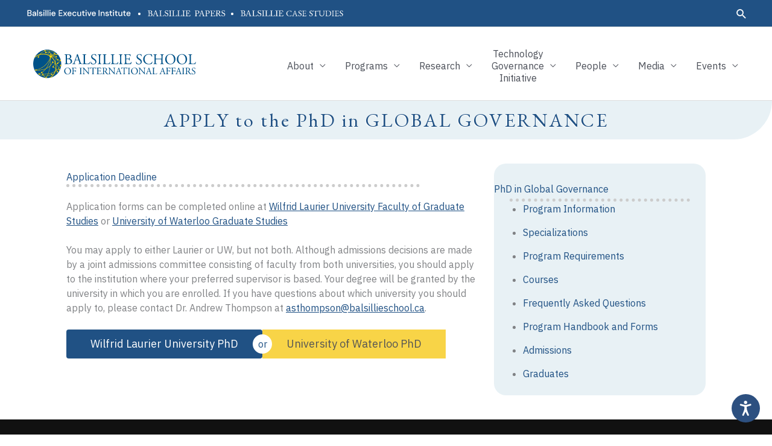

--- FILE ---
content_type: image/svg+xml
request_url: https://balsillieschool.ca/wp-content/uploads/2025/02/Balsillie-Cases.svg
body_size: 6104
content:
<?xml version="1.0" encoding="UTF-8"?> <svg xmlns="http://www.w3.org/2000/svg" xmlns:xlink="http://www.w3.org/1999/xlink" version="1.1" viewBox="0 0 312 38"><defs><style> .st0 { fill: #e84242; } .st1 { fill: url(#linear-gradient); } .st2 { isolation: isolate; } .st3 { stroke: #fff; stroke-miterlimit: 10; stroke-width: 1px; } .st4 { fill: #005288; } .st5 { fill: #fff; } .st6 { display: none; } </style><linearGradient id="linear-gradient" x1="21.4" y1="-1701.1" x2="108" y2="-1701.1" gradientTransform="translate(0 -1750) scale(1 -1)" gradientUnits="userSpaceOnUse"><stop offset="0" stop-color="#0069aa"></stop><stop offset="1" stop-color="#004475"></stop></linearGradient></defs><g id="Layer_2" class="st6"><rect class="st3" y="-8" width="314.7" height="51"></rect></g><g id="Layer_1"><g id="Layer_11" data-name="Layer_1" class="st6"><path class="st1" d="M108-48.9c0,23.9-19.4,43.3-43.3,43.3S21.4-25,21.4-48.9s19.4-43.3,43.3-43.3,43.3,19.4,43.3,43.3"></path><path class="st0" d="M53-18c-.2-1.1-1.1-1.8-2.2-1.8s-2.2,1-2.2,2.2,1,2.2,2.2,2.2h0c.3.6.6,1.2,1,1.8-4.5-.8-8.3-2.1-10.4-3.6,0-.2.2-.5.3-.8,1.4-.3,3.2-1,4.9-2.8.3.2.6.3,1,.3,1.2,0,2.2-1,2.2-2.2s0-.5,0-.7c4.5-2.9,8.3-6.6,11.4-10.6,5-2.2,8.9-5,11.9-7.7-1.2,7.6-3.1,15.6-6.2,23.1-4.2.5-8.9.8-13.9.6M64.2-13.1c-3.8.3-7.6.2-11-.3-.5-.7-1-1.5-1.4-2.3.5-.3.9-.8,1.1-1.4,4.9.2,9.4-.1,13.5-.6-.6,1.6-1.4,3.1-2.2,4.6M61.9-9c-.2-.1-.5-.2-.8-.2-.7,0-1.3.3-1.7.8-1.5-.8-3.5-2.2-5.2-4,2,.2,4.1.4,6.2.4s2.2-.1,3.3-.1c-.6,1.1-1.2,2.1-1.8,3.1M32.7-30.4c26.5-7.1,37.5-26.3,41.4-35.7-1.5,7.3-5.2,20.5-13.5,31.3-7,3-16.1,5-27.9,4.4M62.1-84.5c2.6-1.1,4.9-.9,6.4-.5v.3c0,1.2,1,2.2,2.2,2.2s1.5-.4,1.9-1.1c1,.5,2.1,1.5,2.7,3.1-.8.3-1.4,1.1-1.4,2.1s1,2.2,2.2,2.2,2.2-1,2.2-2.2-.9-2.1-2.1-2.2c-.6-2-2.1-3.2-3.3-3.8v-.2c0-1.2-1-2.2-2.2-2.2s-1.4.4-1.8,1c-1.7-.5-4.3-.7-7.2.5-.4-.5-1-.8-1.7-.8-1.2,0-2.2,1-2.2,2.2s1,2.2,2.2,2.2,1.6-.5,2-1.2c2.8.9,7.9,3.2,11.3,8.2,0,0-.2,0-.3.2-3.5-2.1-7.4-3.6-11.5-4.6-3-.7-6-1-9.1-1s-6.3.4-9.3,1.1c4.4-4.8,9.8-7.6,12.7-8.8.4.6,1.1,1,1.9,1,1.2,0,2.2-1,2.2-2.2v-.2c6.3-1.4,19.5-.3,26.4,6.8-.3.4-.4.8-.4,1.3h0c-3.8,1.5-6.7,4.1-8.6,6.2-.5-.3-1.2-.5-1.9-.5s-.9,0-1.3.3c-3.6-5.3-9-7.7-11.9-8.6h0c0-.4,0-.6,0-.8M85-60.1c1.6,2.5,2.8,5.1,3.7,7.8,0,.3-.2.7-.4,1-1.8-1.1-3.4-1.9-4.6-2.5v-.4c0-1.2-1-2.2-2.2-2.2s-2.2,1-2.2,2.2.3,1.3.9,1.7c-1,1.8-2.8,4.8-5.9,7.9,1.5-10,1.7-18.8,1.7-23.5.6,0,1.2-.3,1.6-.7,2.9,2.5,5.4,5.4,7.4,8.7M79-70.8c3.2.6,8.1,2,12.7,5.1-.2,2.7-.8,6.3-2,10.5-.9-2.1-1.9-4.1-3.1-6-2.2-3.5-4.8-6.5-7.8-9.1.1,0,.2-.3.2-.5M90.1-70.6c.2.9.9,1.6,1.8,1.8,0,.6,0,1.2,0,2-3.2-2.1-6.5-3.3-9.2-4.1l7.5.3ZM89.2-50.8h0s.1,0,0,0c0,0,0,0,0,0M90.6-35.3c-2-1.7-4.1-3-5.5-3.7,0-.2,0-.3,0-.5,0-.6-.2-1.2-.6-1.6,1.8-3,3.3-5.9,4.4-8.7.3.2.5.4.8.6,1,4.5,1.4,9.2.8,13.9M91.8-30.7c0-.6.2-1.1.3-1.7.6.7,1.2,1.4,1.7,2.3-.9.7-1.8,1.4-2.8,2.1.3-1,.6-1.9.8-2.7M100.1-36.2c-1.5,1.7-3.3,3.5-5.5,5.4-.7-1.1-1.4-2-2.3-2.9.7-4.6.6-9.2-.2-13.6,3,2.6,6.1,6.3,8,11.1M73.3-43.4c-2.7,2.6-6.3,5.3-10.9,7.6,7.8-10.7,11.2-23.4,12.6-30.5,0,5.3-.3,13.6-1.7,22.9M89.9-31.2c-.4,1.6-.9,3.2-1.4,4.7-5.3,3.3-12.1,6.1-20.5,7.5,3.1-7.8,5-16.2,6.2-24,3.7-3.6,5.8-7,7-9.1.2,0,.3,0,.5,0,.8,0,1.4-.4,1.8-1,1.2.5,2.8,1.3,4.6,2.5-1.1,2.8-2.6,5.7-4.4,8.7-.2,0-.5,0-.7,0-1.2,0-2.2,1-2.2,2.2s1,2.2,2.2,2.2,1.3-.3,1.7-.8c1.5.8,3.7,2.2,5.8,4-.2,1.1-.4,2.1-.6,3.1M87.9-25c-3.4,8.2-9.5,14.8-17,18.9,1.9-.3,3.7-.6,5.4-1.1,6.5-4.8,11.6-11.5,14.3-19.4,1.3-.9,2.6-1.8,3.7-2.7.4.7.7,1.5,1,2.3-.8.3-1.3,1.1-1.3,2s1,2.2,2.2,2.2,2.2-1,2.2-2.2-1-2.2-2.2-2.2c-.3-1-.7-1.9-1.1-2.8,2.1-1.8,3.9-3.5,5.4-5.2.2.6.4,1.2.6,1.8-.7.4-1.2,1.1-1.2,2s1,2.2,2.2,2.2,1-.2,1.4-.5c.3-.6.5-1.1.8-1.7,0-1.2-1-2.2-2.2-2.2h0c-.2-.8-.5-1.6-.8-2.3,2.1-2.5,3.6-4.7,4.5-6.2.2,0,.4,0,.6,0,.4,0,.8,0,1.2-.3.2-1.2.3-2.3.4-3.5-.4-.4-.9-.6-1.5-.6-1.2,0-2.2,1-2.2,2.2s.3,1.3.8,1.7c-.8,1.4-2.1,3.3-4,5.6-2.2-5.3-5.7-9.1-9.1-11.8-.4-1.7-.9-3.3-1.5-4.9,1.4-4.4,2.1-8.3,2.4-11.3.9.7,1.9,1.4,2.8,2.3-.2.3-.4.8-.4,1.2,0,1.2,1,2.2,2.2,2.2h.2c.8,3,.3,5.2-.3,6.6-.2,0-.4,0-.7,0-1.2,0-2.2,1-2.2,2.2s1,2.2,2.2,2.2,2.2-1,2.2-2.2,0-.4,0-.6c2-1.3,5.1-3.5,6.3-6.2h0c.8,0,1.5-.4,1.9-1-.2-1.1-.5-2.1-.8-3.2-.3-.2-.6-.3-1-.3-1.2,0-2.2,1-2.2,2.2s.5,1.6,1.2,2c-1.1,2.3-4,4.4-5.9,5.6h0c.7-1.7,1.2-4.1.3-7.5.6-.4,1.1-1.1,1.1-1.9,0-1.2-1-2.2-2.2-2.2s-.8,0-1.2.3c-1.1-1-2.2-1.9-3.4-2.7,0-1,0-1.9,0-2.7,1-.2,1.7-1.1,1.7-2.1s-1-2.2-2.2-2.2-1.9.7-2.1,1.6l-11-.5c0-.2,0-.4,0-.6,5.2-2.6,10.9-4,17-4s1.3,0,2,0c-.6-.7-1.2-1.3-1.8-2h-.2c-6.4,0-12.5,1.5-17.9,4.2,1.8-1.9,4.5-4.4,8-5.7.4.7,1.1,1.1,1.9,1.1,1.2,0,2.2-1,2.2-2.2s-1-2.2-2.2-2.2-.7,0-1,.3c-7.2-7.4-20.9-8.6-27.4-7.1-.4-.7-1.1-1.1-1.9-1.1-1.2,0-2.2,1-2.2,2.2v.3c-3.2,1.3-9.4,4.5-14.1,10.1-5,1.4-9.7,3.8-13.7,6.9-1,1.6-1.8,3.2-2.6,4.9,4-4.1,8.9-7.2,14.4-9.1-.7,1.1-1.4,2.4-2,3.7h-.3c-1.2,0-2.2,1-2.2,2.2s1,2.2,2.2,2.2,2.2-1,2.2-2.2-.4-1.4-1-1.9c.7-1.6,1.6-3.1,2.6-4.5,3.6-1.1,7.4-1.7,11.3-1.7s5.8.3,8.6,1c3.9.9,7.5,2.4,10.9,4.3,0,.4-.2.7-.2,1.1,0,1.5.9,2.7,2.1,3.3-3,8.3-13.6,29.8-42.3,37.1-.4-.7-1.1-1.2-2-1.2s-2.2,1-2.2,2.2,1,2.2,2.2,2.2,1.9-.7,2.1-1.6c1.8.1,3.6.2,5.3.2,9,0,16.4-1.6,22.3-3.9-2.8,3.4-6.1,6.5-10,9-.4-.4-1-.7-1.6-.7-1.2,0-2.2,1-2.2,2.2s.2,1,.5,1.4c-1.5,1.5-3.1,2.2-4.2,2.5-.3-.9-1.1-1.6-2.1-1.6s-2.2,1-2.2,2.2,1,2.2,2.2,2.2.9-.1,1.3-.4c2.5,1.8,6.8,3.2,11.9,4,1.9,2.3,4.5,4,6.3,5,0,.2-.1.4-.1.5,0,.3,0,.7.2,1,1.3.2,2.5.3,3.8.3.3-.4.4-.8.4-1.3s-.2-1.2-.6-1.6c.8-1.2,1.5-2.4,2.1-3.7,4.3-.4,8.4-1.4,12-3.3.4.4,1,.7,1.6.7,1.2,0,2.2-1,2.2-2.2s-1-2.2-2.2-2.2-2.2,1-2.2,2.2,0,.4,0,.7c-3.2,1.7-7,2.6-11,3,.8-1.5,1.5-3.1,2.2-4.7,8.2-1.1,14.9-3.7,20.3-6.9"></path><g id="Layer_21" data-name="Layer_2"><g class="st2"><path class="st4" d="M5.9,11.8c0-.9,0-3.8,0-4.3-.1-1.4-.5-1.5-1.6-1.5h-.7c0,0-.2,0-.2-.2v-.6c0,0,0-.2.2-.2.4,0,1.5,0,3.2,0s2.2,0,3.1,0c1.9,0,3.4.2,4.3.7,1.4.7,1.9,1.9,1.9,3.3,0,2.4-1.1,3-2.9,4h.1c2.3.8,3.9,2.2,3.9,4.8s-.7,2.9-1.9,3.6c-1,.6-2.4.9-4.6.9s-2.6-.1-3.6-.1-2.6.1-3.1.1-.3,0-.3-.1v-.6c0-.1,0-.2.2-.2h1.2c.7,0,.9-.3,1-1.1,0-.6,0-3.7,0-5.7v-2.8h-.2ZM8,12.7h1.3c1.4,0,2.5-.2,3-.6,1-.7,1.4-1.8,1.4-2.9s-.3-1.9-1.2-2.5-2.1-.8-3.3-.8h-.8c-.2,0-.3.2-.3.4v6.4h-.1ZM8,18.4c0,2.2.5,3.2,2.5,3.2s3.9-1,3.9-3.8-1-3.2-2.4-3.8c-1-.4-2.1-.4-3.2-.4h-.8v4.8Z"></path><path class="st4" d="M22.8,15.6c-.2.6-1.6,4.3-1.7,4.8,0,.2-.1.4-.1.5,0,.3.3.5.8.5h1.2q.2,0,.2.2v.6c0,.2-.1.2-.2.2-.3,0-1.3-.1-2.8-.1s-2.3.1-2.6.1-.2,0-.2-.2v-.6c0-.1.1-.2.2-.2h.8c.7,0,1.1-.3,1.4-1.1.2-.4,1.9-4.9,2.6-6.8.2-.5,2.1-5.7,2.3-6.3.1-.2.2-.6,0-.8-.1,0-.2-.2-.2-.3s0-.2.2-.2c.7,0,1.7-.9,2-1.2.1,0,.2-.2.3-.2s.2,0,.3.4c.5,1.5,2.3,6.9,2.8,8.5.6,1.9,2.1,6.4,2.5,7.1.4.8,1,1.1,1.6,1.1h.8c0,0,.2.1.2.2v.6c0,.1,0,.2-.2.2-.4,0-.9-.1-2.9-.1s-2.9.1-3.4.1-.2-.1-.2-.2v-.6c0-.1.1-.2.2-.2h.6c.7,0,.9-.2.7-.9-.2-.9-1.2-4-1.5-4.9h-5.7v-.2ZM28.5,14.7c-.2-.7-2.2-6.8-2.3-7.1-.1-.2-.1-.3-.2-.3s-.2.2-.3.4c-.1.3-2.4,6.5-2.6,7.1h5.4Z"></path></g><g class="st2"><path class="st4" d="M39.8,11.5c0-1.5,0-4.1,0-4.5,0-.6-.2-.9-.9-.9h-1.1c0,0-.2,0-.2-.2v-.5c0,0,0-.2.2-.2.3,0,1.1,0,3.1,0s3.4,0,3.6,0,.2,0,.2.2v.6c0,0,0,.2-.2.2h-1.4c-.8,0-.8.2-.8.9s0,4,0,5.7v2.1c0,.4,0,5.6,0,6.6.5,0,5.3.1,6.1,0,1.4-.2,2.9-3.1,3.2-4.1,0-.1,0-.1.2-.1h.4c0,.1,0,.2,0,.3,0,.2-1,4.2-1.2,4.8h-13.3q-.2,0-.2-.2v-.6c0-.1,0-.2.2-.2h1.2c.9,0,1-.3,1-.7s0-6.5,0-8v-1.2h0Z"></path></g><g class="st2"><path class="st4" d="M55,21.4c-.3-.2-.4-.3-.6-.3s-.2.2-.4.4c0,.3-.3.3-.4.3s-.3-.1-.2-.4c0-.6.3-3.7.4-4.4,0-.1,0-.1.2-.1h.4q0,0,0,.2c0,.8,0,1.6.9,2.8.7,1.1,2.1,1.8,3.4,1.8s3.3-.9,3.3-3.1-1.8-3.4-3.7-4.1c-.7-.3-2.5-.9-3.5-2-.8-.8-1.2-1.9-1.2-3.5s.7-2.4,1.5-3.1c.9-.8,2.1-1.2,3.4-1.2s2.4.4,2.9.6c.2,0,.3,0,.5,0l.3-.3c0,0,.2,0,.3,0s.2.2.2.4c0,.8.3,3.3.3,3.8s0,.2,0,.2h-.3q0,.1,0,0c-.2-.7-.5-1.6-1.5-2.7-.7-.7-1.5-1-2.6-1-2.2,0-2.9,1.6-2.9,2.8s0,1.5.7,2.1c.7.7,2.1,1.2,2.8,1.5,1.7.5,3,.9,3.9,2,.6.7,1.1,1.7,1.1,3.3,0,2.9-1.7,5.3-4.9,5.3-2,.1-3.2-.4-4.2-1.2Z"></path><path class="st4" d="M68.5,12.2c0-.6,0-4.9,0-5.3,0-.6-.3-.8-1.2-.8h-1.4c0,0-.2,0-.2,0v-.7c0,0,0,0,.2,0,.3,0,1.5,0,3.8,0s2.9,0,3.3,0,.2,0,.2.2v.6c0,0,0,.2-.2.2h-1.1c-.5,0-.8.2-.8.7s0,5.6,0,5.9v1.9c0,.2,0,5.8,0,6.1,0,.7.4.9,1.1.9h1c0,0,.2,0,.2.2v.6c0,.1,0,.1-.2.1-.3,0-1.3-.1-3.4-.1s-3.3.1-3.6.1-.2,0-.2-.1v-.7c0-.1,0-.1.2-.1h1.4c.5,0,1-.1,1.1-.7,0-.4,0-5.6,0-6.9v-1.9s-.2,0-.2,0Z"></path><path class="st4" d="M77.7,11.5c0-1.5,0-4.1,0-4.5,0-.6-.2-.9-.9-.9h-1.1c0,0-.2,0-.2-.2v-.5c0,0,0-.2.2-.2.3,0,1.1,0,3.1,0s3.4,0,3.6,0,.2,0,.2.2v.6c0,0,0,.2-.2.2h-1.5c-.7,0-.8.2-.8.9s0,4,0,5.7v2.1c0,.4,0,5.6,0,6.6.5,0,5.3.1,6.1,0,1.4-.2,2.9-3.1,3.2-4.1,0-.1,0-.1.2-.1h.4c0,.1,0,.2,0,.3,0,.2-1,4.2-1.2,4.8h-13.3c0,0-.2,0-.2-.2v-.6c0-.1,0-.2.2-.2h1.2c.9,0,1-.3,1-.7s0-6.5,0-8v-1.2h0Z"></path><path class="st4" d="M92.9,11.5c0-1.5,0-4.1,0-4.5,0-.6-.2-.9-.9-.9h-1.1c0,0-.2,0-.2-.2v-.5c0,0,0-.2.2-.2.3,0,1.1,0,3.1,0s3.4,0,3.6,0,.2,0,.2.2v.6c0,0,0,.2-.2.2h-1.5c-.7,0-.8.2-.8.9s0,4,0,5.7v2.1c0,.4,0,5.6,0,6.6.5,0,5.3.1,6.1,0,1.4-.2,2.9-3.1,3.2-4.1,0-.1,0-.1.2-.1h.4c0,.1,0,.2,0,.3,0,.2-1,4.2-1.2,4.8h-13.3c0,0-.2,0-.2-.2v-.6c0-.1,0-.2.2-.2h1.2c.9,0,1-.3,1-.7s0-6.5,0-8v-1.2h0Z"></path><path class="st4" d="M108.2,12.2c0-.6,0-4.9,0-5.3,0-.6-.3-.8-1.2-.8h-1.4c0,0-.2,0-.2,0v-.7c0,0,0,0,.2,0,.3,0,1.5,0,3.8,0s2.9,0,3.3,0,.2,0,.2.2v.6c0,0,0,.2-.2.2h-1.1c-.5,0-.8.2-.8.7s0,5.6,0,5.9v1.9c0,.2,0,5.8,0,6.1,0,.7.4.9,1.1.9h1c0,0,.2,0,.2.2v.6c0,.1,0,.1-.2.1-.3,0-1.3-.1-3.4-.1s-3.3.1-3.6.1-.2,0-.2-.1v-.7c0-.1,0-.1.2-.1h1.4c.5,0,1-.1,1.1-.7,0-.4,0-5.6,0-6.9v-1.9s-.2,0-.2,0Z"></path><path class="st4" d="M119.8,13.1c.2,0,2.8-.1,3.1-.1.7-.1.9-.3,1.1-1.1,0-.2.2-.7.2-1.2s0-.2.2-.2h.6c0,0,.2.1,0,.2,0,.4,0,2.4,0,2.8,0,.8,0,2,0,2.5s0,.2,0,.2h-.5c0,.1-.2.1-.2-.1,0-.3-.2-.9-.3-1.1,0-.5-.4-.9-1-.9-1.1-.1-2.8-.1-3.2-.1v5.6c0,1.3.6,1.7,1.4,1.9.5.1,1.2.2,1.8.2s1.6,0,2.1-.1c.4,0,1.5-.3,2.1-.8.3-.2,1.6-2,2-2.5.1-.1.1-.2.3-.1l.4.2q.1.1,0,.3l-1.3,3.6c-.1.2-.2.4-.5.4h-12.8c0,0-.2,0-.2-.2v-.7c0-.1,0-.1.2-.1h1c1.1,0,1.2-.2,1.2-1.1v-8.1c0-2,0-5,0-5.3,0-.8-.3-.9-1.2-.9h-.9c0,0-.2,0-.2-.2v-.7q0,0,.2,0c.5,0,1.4,0,3,0h9.3c0,0,.2,0,.2,0l1.2,3.9c0,.1,0,.2-.1.2l-.4.2c-.1,0-.2,0-.2-.1s-1.8-2.4-2.4-2.8c-.5-.3-1.2-.6-1.8-.7h-4.3c0,0,0,6.9,0,6.9h0Z"></path></g><g class="st2"><path class="st4" d="M25.5,41.9v4.8c0,.5.3.8.8.8h1.5c.2,0,.2,0,.2.2v.6c0,0,0,.2-.2.2-.3,0-1.1,0-3.4,0s-3.1,0-3.3,0-.2,0-.2-.2v-.6c0,0,0-.2.1-.2h1c.8,0,1,0,1.1-.8,0-.2.1-4,.1-6.8v-7.3c0-.5-.3-.5-.9-.5h-1.4q-.1,0-.1-.2v-.6c0-.1,0-.2.1-.2.3,0,1.1.1,3.4.1s1.9-.1,2.7-.1c2.7,0,4,.3,5.4,1.2,1.1.8,1.8,2.1,1.8,3.5,0,3-2.3,4.9-6.1,4.9s-1.9,0-2.6,0v1.3ZM25.5,39.8c.5,0,1.3.2,2.2.2,1.5,0,2.8-.8,3.4-1.6.5-.7.6-1.6.6-2.4,0-3.2-2.9-4-4.4-4s-1.4,0-1.9.2v7.6h0Z"></path><path class="st4" d="M38.1,41.6c-.2.6-1.6,4.3-1.7,4.8,0,.2,0,.4,0,.5,0,.3.3.5.8.5h1.1q.2,0,.2.2v.6c0,.2,0,.2-.2.2-.3,0-1.3,0-2.8,0s-2.3,0-2.6,0-.2,0-.2-.2v-.6c0,0,0-.2.2-.2h.8c.7,0,1.1-.3,1.4-1.1.2-.4,1.9-4.9,2.6-6.8.2-.5,2.1-5.7,2.3-6.3,0-.2.2-.6,0-.8s-.2-.2-.2-.3,0-.2.2-.2c.7-.1,1.7-.9,2-1.2,0-.1.2-.2.3-.2s.2.1.3.4c.5,1.5,2.3,6.9,2.8,8.5.6,1.9,2.1,6.4,2.5,7.1.4.8,1,1.1,1.6,1.1h.8c0,0,.2,0,.2.2v.6c0,0,0,.2-.2.2-.4,0-.9,0-2.9,0s-2.9,0-3.4,0-.2,0-.2-.2v-.6c0,0,0-.2.2-.2h.6c.7,0,.9-.2.7-.9-.2-.9-1.2-4-1.5-4.9h-5.6s0-.2,0-.2ZM43.7,40.7c-.2-.7-2.2-6.8-2.3-7.1,0-.2,0-.3-.2-.3s-.2.2-.3.4c0,.3-2.4,6.5-2.6,7.1h5.4Z"></path><path class="st4" d="M56.2,41.9v4.8c0,.5.3.8.8.8h1.5c.2,0,.2,0,.2.2v.6c0,0,0,.2-.2.2-.3,0-1.1,0-3.4,0s-3.1,0-3.3,0-.2,0-.2-.2v-.6c0,0,0-.2,0-.2h1c.8,0,1,0,1.1-.8,0-.2,0-4,0-6.8v-7.3c0-.5-.3-.5-.9-.5h-1.4q0,0,0-.2v-.6c0-.1,0-.2,0-.2.3,0,1.1.1,3.4.1s1.9-.1,2.7-.1c2.7,0,4,.3,5.4,1.2,1.1.8,1.8,2.1,1.8,3.5,0,3-2.3,4.9-6.1,4.9s-1.9,0-2.6,0c0,0,0,1.3,0,1.3ZM56.2,39.8c.5,0,1.3.2,2.2.2,1.5,0,2.8-.8,3.4-1.6.5-.7.6-1.6.6-2.4,0-3.2-2.9-4-4.4-4s-1.4,0-1.9.2v7.6h.1Z"></path><path class="st4" d="M71.4,39.1c.2,0,2.8,0,3.1,0,.7,0,.9-.3,1.1-1.1,0-.2.2-.7.2-1.2s0-.2.2-.2h.6c0,0,.2,0,0,.2,0,.4,0,2.4,0,2.8,0,.8,0,2,0,2.5s0,.2,0,.2h-.5c0,0-.2,0-.2-.1,0-.3-.2-.9-.3-1.1,0-.5-.4-.9-1-.9-1.1,0-2.8,0-3.2,0v5.6c0,1.3.6,1.7,1.4,1.9.5,0,1.2.2,1.8.2s1.6,0,2.1,0c.4,0,1.5-.3,2.1-.8.3-.2,1.6-2,2-2.5,0,0,0-.2.3,0l.4.2q0,0,0,.3l-1.3,3.6c0,.2-.2.4-.5.4h-12.8c0,0-.2,0-.2-.2v-.7c0,0,0,0,.2,0h1c1.1,0,1.2-.2,1.2-1.1v-8.1c0-2,0-5,0-5.3,0-.8-.3-.9-1.2-.9h-.8c0,0-.2,0-.2-.2v-.7q0-.1.2-.1c.5,0,1.4.1,3,.1h9.2q.2,0,.2.1l1.2,3.9c0,0,0,.2,0,.2l-.4.2c0,0-.2,0-.2,0s-1.8-2.4-2.4-2.8c-.5-.3-1.2-.6-1.8-.7h-4.3c0,0,0,6.9,0,6.9h0Z"></path><path class="st4" d="M85.1,37.3v-4c0-.8-.3-1.2-.9-1.2h-1c0,0,0-.1,0-.2v-.6c0-.1,0-.2,0-.2.2,0,1,.1,3,.1s3.6-.1,4-.1c2,0,3.6.6,4.5,1.5.8.8,1.3,1.9,1.3,2.8,0,3-1.4,4.2-4.5,4.8h0c.6.2.9.7,1.1.9.3.3,2,2.8,2.2,3.1,0,.2,1.7,2.4,2.1,2.8.5.4,1.1.4,1.7.4s.2,0,.2.2v.5c0,0,0,.2-.2.2s-.8,0-1.9,0-1.6,0-2,0c-.3-.2-.8-1.1-1-1.4-.2-.3-1.5-2.6-1.6-2.8s-1.3-1.9-1.5-2.2c-.6-.8-1.2-1.4-2.6-1.4s-.5,0-.8,0v5.9c0,.5.2.9.6.9h1.5c.2,0,.2,0,.2.2v.5q0,.2-.3.2c-.3,0-.9,0-3.2,0s-2.8,0-3,0-.2,0-.2-.2v-.6c0,0,0-.2,0-.2h1c.5,0,.9-.2.9-.8v-9.2s.3,0,.3,0ZM87.2,39.7c.4,0,.6,0,1.1,0,4.4,0,5.2-3,5.2-4s-.5-2.2-1.2-2.8c-.9-.7-2-1.1-4-1.1s-.6,0-.8.2c-.2,0-.3.4-.3.8,0,0,0,6.8,0,6.8Z"></path><path class="st4" d="M101.5,47.4c-.3-.2-.4-.3-.6-.3s-.2.2-.4.4c0,.3-.3.3-.4.3s-.3,0-.2-.4c0-.6.3-3.7.4-4.4,0,0,0,0,.2,0h.4q0,0,0,.2c0,.8,0,1.6.9,2.8.7,1.1,2.1,1.8,3.4,1.8s3.3-.9,3.3-3.1-1.8-3.4-3.7-4.1c-.7-.3-2.5-.9-3.5-2-.8-.8-1.2-1.9-1.2-3.5s.8-2.4,1.5-3.1c.9-.8,2.1-1.2,3.4-1.2s2.4.4,2.9.6c.2.1.3.1.5,0l.3-.3c0-.1.2-.1.3-.1s.2.2.2.4c0,.8.3,3.3.3,3.8s0,.2,0,.2h-.3q0,0,0,0c-.2-.7-.5-1.6-1.5-2.7-.7-.7-1.5-1-2.6-1-2.2,0-2.9,1.6-2.9,2.8s0,1.5.8,2.1c.7.7,2.1,1.2,2.8,1.5,1.7.5,3,.9,3.9,2,.6.7,1.1,1.7,1.1,3.3,0,2.9-1.7,5.3-4.9,5.3-2.1.1-3.3-.4-4.3-1.2Z"></path></g></g></g><g class="st2"><path class="st5" d="M8.1,16.6c0-.9,0-3.8-.1-4.3,0-1.4-.5-1.5-1.6-1.5h-.7c0,0-.2,0-.2-.2v-.6c0-.1,0-.2.2-.2.4,0,1.5.1,3.2.1s2.2-.1,3.1-.1c1.9,0,3.4.2,4.3.7,1.4.7,1.9,1.9,1.9,3.3,0,2.4-1.1,3-2.9,4h.1c2.3.8,3.9,2.2,3.9,4.8s-.7,2.9-1.9,3.6c-1,.6-2.4.9-4.6.9s-2.6-.1-3.6-.1-2.6.1-3.1.1-.3,0-.3-.1v-.6c0-.1,0-.2.2-.2h1.2c.7,0,.9-.3,1-1.1.1-.6.1-3.7.1-5.7v-2.8h-.2ZM10.2,17.5h1.3c1.4,0,2.5-.2,3-.6,1-.7,1.4-1.8,1.4-2.9s-.3-1.9-1.2-2.5-2.1-.8-3.3-.8h-.8c-.2,0-.3.2-.3.4v6.4h0ZM10.2,23.2c0,2.2.5,3.2,2.5,3.2s3.9-1,3.9-3.8-1-3.2-2.4-3.8c-1-.4-2.1-.4-3.2-.4h-.8s0,4.8,0,4.8Z"></path><path class="st5" d="M25,20.4c-.2.6-1.6,4.3-1.7,4.8,0,.2-.1.4-.1.5,0,.3.3.5.8.5h1.2q.2,0,.2.2v.6c0,.2-.1.2-.2.2-.3,0-1.3-.1-2.8-.1s-2.3.1-2.6.1-.2,0-.2-.2v-.6c0-.1.1-.2.2-.2h.8c.7,0,1.1-.3,1.4-1.1.2-.4,1.9-4.9,2.6-6.8.2-.5,2.1-5.7,2.3-6.3.1-.2.2-.6,0-.8-.1-.1-.2-.2-.2-.3s0-.2.2-.2c.7-.1,1.7-.9,2-1.2.1-.1.2-.2.3-.2s.2.1.3.4c.5,1.5,2.3,6.9,2.8,8.5.6,1.9,2.1,6.4,2.5,7.1.4.8,1,1.1,1.6,1.1h.8c0,0,.2.1.2.2v.6c0,.1,0,.2-.2.2-.4,0-.9-.1-2.9-.1s-2.9.1-3.4.1-.2-.1-.2-.2v-.6c0-.1.1-.2.2-.2h.6c.7,0,.9-.2.7-.9-.2-.9-1.2-4-1.5-4.9h-5.7v-.2ZM30.7,19.5c-.2-.7-2.2-6.8-2.3-7.1-.1-.2-.1-.3-.2-.3s-.2.2-.3.4c-.1.3-2.4,6.5-2.6,7.1h5.4Z"></path></g><g class="st2"><path class="st5" d="M42,16.3c0-1.5,0-4.1,0-4.5,0-.6-.2-.9-.9-.9h-1.1c0,0-.2-.1-.2-.2v-.5c0-.1,0-.2.2-.2.3,0,1.1.1,3.1.1s3.4-.1,3.6-.1.2.1.2.2v.6c0,.1,0,.2-.2.2h-1.4c-.8,0-.8.2-.8.9s0,4,0,5.7v2.1c0,.4,0,5.6,0,6.6.5,0,5.3.1,6.1,0,1.4-.2,2.9-3.1,3.2-4.1,0-.1,0-.1.2-.1h.4c0,.1,0,.2,0,.3,0,.2-1,4.2-1.2,4.8h-13.3q-.2,0-.2-.2v-.6c0-.1,0-.2.2-.2h1.2c.9,0,1-.3,1-.7s0-6.5,0-8v-1.2h0Z"></path></g><g class="st2"><path class="st5" d="M57.2,26.2c-.3-.2-.4-.3-.6-.3s-.2.2-.4.4c0,.3-.3.3-.4.3s-.3-.1-.2-.4c0-.6.3-3.7.4-4.4,0-.1,0-.1.2-.1h.4q0,0,0,.2c0,.8,0,1.6.9,2.8.7,1.1,2.1,1.8,3.4,1.8s3.3-.9,3.3-3.1-1.8-3.4-3.7-4.1c-.7-.3-2.5-.9-3.5-2-.8-.8-1.2-1.9-1.2-3.5s.7-2.4,1.5-3.1c.9-.8,2.1-1.2,3.4-1.2s2.4.4,2.9.6c.2.1.3.1.5,0l.3-.3c0-.1.2-.1.3-.1s.2.2.2.4c0,.8.3,3.3.3,3.8s0,.2,0,.2h-.3q0,.1,0,0c-.2-.7-.5-1.6-1.5-2.7-.7-.7-1.5-1-2.6-1-2.2,0-2.9,1.6-2.9,2.8s0,1.5.7,2.1c.7.7,2.1,1.2,2.8,1.5,1.7.5,3,.9,3.9,2,.6.7,1.1,1.7,1.1,3.3,0,2.9-1.7,5.3-4.9,5.3-2,0-3.2-.4-4.2-1.2Z"></path><path class="st5" d="M70.7,17c0-.6,0-4.9,0-5.3,0-.6-.3-.8-1.2-.8h-1.4c0,0-.2,0-.2-.1v-.7c0-.1,0-.1.2-.1.3,0,1.5.1,3.8.1s2.9-.1,3.3-.1.2.1.2.2v.6c0,.1,0,.2-.2.2h-1.1c-.5,0-.8.2-.8.7s0,5.6,0,5.9v1.9c0,.2,0,5.8,0,6.1,0,.7.4.9,1.1.9h1c0,0,.2,0,.2.2v.6c0,.1,0,.1-.2.1-.3,0-1.3-.1-3.4-.1s-3.3.1-3.6.1-.2,0-.2-.1v-.7c0-.1,0-.1.2-.1h1.4c.5,0,1-.1,1.1-.7,0-.4,0-5.6,0-6.9v-1.9s-.2,0-.2,0Z"></path><path class="st5" d="M79.9,16.3c0-1.5,0-4.1,0-4.5,0-.6-.2-.9-.9-.9h-1.1c0,0-.2-.1-.2-.2v-.5c0-.1,0-.2.2-.2.3,0,1.1.1,3.1.1s3.4-.1,3.6-.1.2.1.2.2v.6c0,.1,0,.2-.2.2h-1.5c-.7,0-.8.2-.8.9s0,4,0,5.7v2.1c0,.4,0,5.6,0,6.6.5,0,5.3.1,6.1,0,1.4-.2,2.9-3.1,3.2-4.1,0-.1,0-.1.2-.1h.4c0,.1,0,.2,0,.3,0,.2-1,4.2-1.2,4.8h-13.3c0,0-.2,0-.2-.2v-.6c0-.1,0-.2.2-.2h1.2c.9,0,1-.3,1-.7s0-6.5,0-8v-1.2h0Z"></path><path class="st5" d="M95.1,16.3c0-1.5,0-4.1,0-4.5,0-.6-.2-.9-.9-.9h-1.1c0,0-.2-.1-.2-.2v-.5c0-.1,0-.2.2-.2.3,0,1.1.1,3.1.1s3.4-.1,3.6-.1.2.1.2.2v.6c0,.1,0,.2-.2.2h-1.5c-.7,0-.8.2-.8.9s0,4,0,5.7v2.1c0,.4,0,5.6,0,6.6.5,0,5.3.1,6.1,0,1.4-.2,2.9-3.1,3.2-4.1,0-.1,0-.1.2-.1h.4c0,.1,0,.2,0,.3,0,.2-1,4.2-1.2,4.8h-13.3c0,0-.2,0-.2-.2v-.6c0-.1,0-.2.2-.2h1.2c.9,0,1-.3,1-.7s0-6.5,0-8v-1.2h0Z"></path><path class="st5" d="M110.4,17c0-.6,0-4.9,0-5.3,0-.6-.3-.8-1.2-.8h-1.4c0,0-.2,0-.2-.1v-.7c0-.1,0-.1.2-.1.3,0,1.5.1,3.8.1s2.9-.1,3.3-.1.2.1.2.2v.6c0,.1,0,.2-.2.2h-1.1c-.5,0-.8.2-.8.7s0,5.6,0,5.9v1.9c0,.2,0,5.8,0,6.1,0,.7.4.9,1.1.9h1c0,0,.2,0,.2.2v.6c0,.1,0,.1-.2.1-.3,0-1.3-.1-3.4-.1s-3.3.1-3.6.1-.2,0-.2-.1v-.7c0-.1,0-.1.2-.1h1.4c.5,0,1-.1,1.1-.7,0-.4,0-5.6,0-6.9v-1.9h-.2Z"></path><path class="st5" d="M122,17.9c.2,0,2.8-.1,3.1-.1.7-.1.9-.3,1.1-1.1,0-.2.2-.7.2-1.2s0-.2.2-.2h.6c0,0,.2.1,0,.2,0,.4,0,2.4,0,2.8,0,.8,0,2,0,2.5s0,.2,0,.2h-.5c0,.1-.2.1-.2-.1,0-.3-.2-.9-.3-1.1,0-.5-.4-.9-1-.9-1.1-.1-2.8-.1-3.2-.1v5.6c0,1.3.6,1.7,1.4,1.9.5.1,1.2.2,1.8.2s1.6,0,2.1-.1c.4,0,1.5-.3,2.1-.8.3-.2,1.6-2,2-2.5.1-.1.1-.2.3-.1l.4.2q.1.1,0,.3l-1.3,3.6c-.1.2-.2.4-.5.4h-12.8c0,0-.2,0-.2-.2v-.7c0-.1,0-.1.2-.1h1c1.1,0,1.2-.2,1.2-1.1v-8.1c0-2,0-5,0-5.3,0-.8-.3-.9-1.2-.9h-.9c0,0-.2,0-.2-.2v-.7q0-.1.2-.1c.5,0,1.4.1,3,.1h9.3c.1,0,.2,0,.2.1l1.2,3.9c0,.1,0,.2-.1.2l-.4.2c-.1,0-.2,0-.2-.1s-1.8-2.4-2.4-2.8c-.5-.3-1.2-.6-1.8-.7h-4.3c0-.1,0,6.9,0,6.9h0Z"></path></g><path class="st5" d="M149.6,27.4c-1.2,0-2.3-.2-3.4-.6-1.1-.4-2.1-1-3-1.7-.9-.8-1.5-1.7-2-2.7s-.8-2.2-.8-3.5.3-2.4.8-3.4c.5-1.1,1.2-2,2.2-2.7.9-.8,2-1.4,3.1-1.8,1.2-.4,2.4-.6,3.7-.6s1.2,0,1.7,0,.9.1,1.3.2c.4,0,.9.2,1.5.4.3,0,.4.2.5.3.1.1.2.3.2.6,0,.4,0,.8.1,1.3,0,.4,0,1,.1,1.7,0,.1,0,.2-.2.3-.1,0-.3,0-.4,0-.1,0-.2-.1-.3-.3-.2-.6-.4-1.2-.6-1.7-.2-.5-.6-.9-1-1.2-.4-.3-.9-.5-1.5-.6-.6-.1-1.3-.2-1.9-.2-1,0-1.9.2-2.7.6-.8.4-1.6.9-2.2,1.6-.6.7-1.1,1.5-1.4,2.3-.3.9-.5,1.8-.5,2.7s.2,2.1.5,3.1c.3,1,.8,1.9,1.4,2.7.6.8,1.4,1.4,2.2,1.9.9.5,1.8.7,2.9.7s2.2-.3,3-.8,1.5-1.3,2-2.3c.1-.2.3-.3.5-.3s.3.1.3.4,0,.4-.1.6-.2.6-.3.9c-.1.3-.2.6-.3.9-.1.2-.2.4-.3.5,0,0-.3.1-.5.2-.6.3-1.4.4-2.3.6-.9.1-1.7.2-2.6.2Z"></path><path class="st5" d="M157.6,27.2c-.2,0-.4,0-.5,0s-.2-.1-.2-.2,0-.2.2-.3c.1,0,.4-.2.6-.3.4-.1.8-.3,1.2-.6.4-.3.7-.7,1-1.3.5-1.1.9-2.1,1.3-3.1.4-.9.8-1.9,1.1-2.8.4-.9.7-1.9,1.1-2.9.4-1,.8-2.1,1.2-3.2,0-.2.2-.5.2-.7,0-.2.1-.5.1-.8.2,0,.3-.1.5-.2.2,0,.3-.1.5-.2.2-.1.3-.3.3-.5s.1-.3.2-.4c0,0,0,0,0,0s0,0,0,0c0,0,0,.2,0,.3,0,.1,0,.2,0,.3.4,1.3.8,2.6,1.3,3.9.4,1.3.9,2.6,1.3,3.9.4,1.2.8,2.4,1.1,3.4.3,1,.6,1.8.8,2.4.2.7.5,1.2.8,1.5.3.3.6.6.9.7s.6.2,1,.3c.3,0,.5.1.6.2s.2.2.2.3,0,.2-.2.2-.3,0-.5,0-.6,0-1,0-.8,0-1.3,0-.9,0-1.3,0h-1c-.3,0-.7,0-.9,0s-.5,0-.7,0-.4,0-.5,0-.2-.1-.2-.2,0-.2.3-.3c.2,0,.4-.1.6-.2.6,0,1-.2,1.2-.4.2-.2.4-.4.4-.7s0-.6-.2-1.1c-.1-.5-.2-1-.4-1.6s-.3-1-.4-1.5c0-.1,0-.2-.2-.2,0,0-.3,0-.5,0h-4.8c0,0-.1,0-.2,0s-.1.2-.2.4c0,.2-.1.4-.3.8-.1.4-.2.8-.4,1.2-.1.4-.2.8-.3,1.1s-.1.5-.1.6c0,.4.1.7.4.9.3.2.6.4,1,.5.6.2.8.3.8.5s0,.2-.2.2c-.1,0-.3,0-.5,0s-.5,0-1,0-.9,0-1.3,0-1.1,0-1.6,0c-.5,0-1,0-1.4,0ZM163.6,19.9h3.9c.2,0,.4,0,.4-.1s0,0,0-.1c0,0,0,0,0-.1l-2-6.2c-.1-.3-.2-.5-.2-.5s-.1.1-.2.4l-2.3,6.2c0,.1,0,.2,0,.2,0,0,0,.1.1.2,0,0,.2,0,.4,0Z"></path><path class="st5" d="M179.7,27.4c-.7,0-1.4-.1-2-.3-.6-.2-1.1-.5-1.6-.9,0,0-.1-.1-.2-.2s-.1-.2-.1-.3c0-.3-.1-.8-.2-1.3,0-.5,0-1,0-1.3,0-.1,0-.2.2-.3s.2,0,.4,0,.2,0,.3,0c0,0,.1.1.2.2.3,1.3.8,2.2,1.5,2.8s1.4.8,2.1.8,1.1-.1,1.6-.4c.5-.3.8-.6,1.1-1.1.3-.5.4-1,.4-1.6s-.1-1.3-.3-1.7c-.2-.4-.6-.8-1-1.1s-.9-.7-1.6-1c-.7-.4-1.3-.9-2-1.3-.6-.4-1.2-.9-1.6-1.5-.4-.6-.6-1.3-.6-2.1s.2-1.6.6-2.3c.4-.7,1-1.3,1.8-1.7.8-.4,1.8-.6,3-.6s1.1,0,1.6.2c.4.1.8.3,1.1.4.1,0,.2.1.3.3,0,.1.2.2.2.4.1.4.2.8.3,1.2.1.5.2.9.2,1.3s-.1.3-.4.3-.3,0-.4-.1c-.1,0-.2-.2-.3-.3-.4-.9-.8-1.6-1.2-2.1-.5-.5-1.1-.7-1.8-.7s-1,0-1.4.3c-.4.2-.8.5-1.1.9-.3.4-.4,1-.4,1.7s.2,1,.5,1.4.8.8,1.3,1.2,1.1.8,1.8,1.1c.6.4,1.2.7,1.7,1.2.6.4,1,.9,1.4,1.5.4.6.5,1.3.5,2.1s-.2,1.9-.7,2.6c-.5.8-1.1,1.3-1.9,1.7-.8.4-1.8.6-2.9.6Z"></path><path class="st5" d="M187.7,27.2c-.2,0-.4,0-.5,0s-.2-.1-.2-.2c0-.2.3-.4.8-.5.6-.1,1.1-.3,1.4-.6.3-.3.5-.7.5-1.3v-11.4c0-.6-.1-1-.4-1.3-.2-.3-.7-.4-1.3-.6-.3,0-.5-.1-.6-.2s-.2-.2-.2-.3,0-.2.2-.2c.1,0,.3,0,.5,0,.6,0,1.2,0,1.6,0s.9,0,1.3,0c.4,0,.9,0,1.5,0s1.1,0,1.8,0c.6,0,1.2,0,1.7,0,.6,0,1.1,0,1.5,0,.4,0,.6,0,.7,0s.2,0,.3,0c.1,0,.2,0,.2.2,0,.5.2.9.3,1.4,0,.5.1.9.1,1.2s0,.3-.1.3c0,0-.2,0-.2,0s-.1,0-.2,0c0,0,0-.1-.1-.2,0-.3-.2-.6-.3-.8,0-.3-.2-.5-.3-.6-.2-.3-.5-.5-.8-.5-.3,0-.6-.1-.9-.1h-3.3c-.1,0-.3,0-.6.2-.2.2-.4.3-.4.6v5.4c0,.2,0,.3.1.4s.2.2.3.2h2.5c.5,0,.8,0,1-.3.2-.2.3-.5.5-1,.1-.4.3-.6.5-.6s.1,0,.2.1.1.2.1.3,0,.2,0,.5c0,.2,0,.5,0,.7s0,.4,0,.6,0,.4,0,.7,0,.5,0,.8c0,.3,0,.4,0,.5,0,.1,0,.2,0,.3s0,.1-.2.1c-.3,0-.4-.3-.6-.8-.1-.4-.2-.7-.4-.9-.2-.2-.4-.3-.8-.3h-2.4c-.3,0-.5,0-.6.1-.1,0-.2.3-.2.5v4.9c0,.6.1,1.1.4,1.3.3.2.7.4,1.3.4h1.9c.5,0,1,0,1.4,0,.4,0,.7-.2,1-.3.3-.2.5-.4.7-.7.2-.3.5-.7.7-1.2,0-.1.1-.2.2-.3s.1,0,.2,0c0,0,.2,0,.2.1s0,.1,0,.2c0,.2,0,.4-.1.8,0,.4-.2.8-.3,1.2-.1.4-.2.7-.3,1,0,.1,0,.2-.1.3,0,0-.1.1-.2.1-.8,0-1.6,0-2.3,0s-1.4,0-2,0c-.6,0-1.2,0-1.8,0-.6,0-1.2,0-1.9,0s-.7,0-1,0-.6,0-.8,0c-.3,0-.7,0-1.1,0Z"></path><path class="st5" d="M212.4,27.4c-.7,0-1.4-.1-2-.3-.6-.2-1.1-.5-1.6-.9,0,0-.1-.1-.2-.2s-.1-.2-.1-.3c0-.3-.1-.8-.2-1.3,0-.5,0-1,0-1.3,0-.1,0-.2.2-.3s.2,0,.4,0,.2,0,.3,0c0,0,.1.1.2.2.3,1.3.8,2.2,1.5,2.8s1.4.8,2.1.8,1.1-.1,1.6-.4c.5-.3.8-.6,1.1-1.1.3-.5.4-1,.4-1.6s-.1-1.3-.3-1.7c-.2-.4-.6-.8-1-1.1s-.9-.7-1.6-1c-.7-.4-1.3-.9-2-1.3-.6-.4-1.2-.9-1.6-1.5-.4-.6-.6-1.3-.6-2.1s.2-1.6.6-2.3c.4-.7,1-1.3,1.8-1.7.8-.4,1.8-.6,3-.6s1.1,0,1.6.2c.4.1.8.3,1.1.4.1,0,.2.1.3.3,0,.1.2.2.2.4.1.4.2.8.3,1.2.1.5.2.9.2,1.3s-.1.3-.4.3-.3,0-.4-.1c-.1,0-.2-.2-.3-.3-.4-.9-.8-1.6-1.2-2.1-.5-.5-1.1-.7-1.8-.7s-1,0-1.4.3c-.4.2-.8.5-1.1.9-.3.4-.4,1-.4,1.7s.2,1,.5,1.4.8.8,1.3,1.2,1.1.8,1.8,1.1c.6.4,1.2.7,1.7,1.2.6.4,1,.9,1.4,1.5.4.6.5,1.3.5,2.1s-.2,1.9-.7,2.6c-.5.8-1.1,1.3-1.9,1.7-.8.4-1.8.6-2.9.6Z"></path><path class="st5" d="M224.1,27.2c-.2,0-.4,0-.5,0-.1,0-.2-.1-.2-.2s0-.2.2-.3.3-.1.6-.2c.6-.1,1.1-.3,1.5-.6s.5-.8.5-1.4v-9.9c0-.8,0-1.4,0-1.8s0-.7-.2-.9-.2-.3-.3-.3c-.2,0-.5,0-.8,0-.3,0-.6,0-1.1,0h-1.2c-.4,0-.8,0-1.2.2-.4.2-.7.4-.9.8,0,0-.1.2-.3.4-.1.2-.2.3-.4.4s-.3.2-.4.2-.1,0-.1-.1c0,0,0-.1,0-.2,0-.2,0-.3.1-.5.2-.5.4-.9.5-1.3.1-.4.2-.8.3-1.4,0-.3,0-.5.2-.5s.2,0,.2,0,.2.1.3.3c.1.2.2.4.3.5.1.2.3.3.7.4.4,0,.7.1,1.1.1h9c.6,0,1.1,0,1.4-.1.4,0,.7-.2,1-.3.2-.1.4-.2.5-.3.1-.1.3-.2.5-.2s0,0,.1.2c0,.1,0,.3,0,.4s0,.2,0,.4c0,.2,0,.3,0,.4,0,.3,0,.5-.1.7,0,.1,0,.3,0,.4,0,.1,0,.3,0,.5v.3c0,.2,0,.3-.1.5,0,.2-.2.3-.3.3s-.2,0-.3-.3c0-.2-.1-.4-.2-.8,0-.4-.3-.6-.6-.9-.3-.2-.9-.3-1.7-.3h-2.6c-.4,0-.7,0-.8.2-.2.1-.3.4-.4.8,0,.4,0,1.1,0,2v10c0,.6.2,1.1.5,1.4.4.3.8.5,1.5.6.3,0,.5.1.6.2.1,0,.2.2.2.3s0,.2-.2.2-.3,0-.5,0c-.5,0-.8,0-1.1,0-.3,0-.6,0-.9,0s-.6,0-1,0-.8,0-1.1,0-.6,0-1,0c-.3,0-.7,0-1.2,0Z"></path><path class="st5" d="M245.3,27.4c-1.5,0-2.8-.3-3.8-.8s-1.8-1.3-2.3-2.3c-.5-1-.8-2.1-.8-3.4v-7.8c0-.6-.1-1.1-.4-1.3-.2-.3-.5-.5-.8-.5-.6-.2-.8-.3-.8-.6s0-.2.2-.2c.1,0,.3,0,.5,0,.4,0,.8,0,1.2,0,.4,0,.8,0,1.3,0s.8,0,1.1,0c.3,0,.7,0,.9,0s.4,0,.5,0c.1,0,.2.1.2.2s0,.2-.2.3-.3.1-.6.2c-.2,0-.4.3-.7.6-.3.3-.4.7-.4,1.2v7.1c0,1.4.2,2.5.7,3.3.5.9,1.1,1.5,1.9,1.9.8.4,1.7.6,2.8.6,1.7,0,3-.6,3.8-1.8.8-1.2,1.2-2.8,1.2-4.8s0-.9,0-1.5c0-.6,0-1.3,0-2,0-.7,0-1.4,0-2,0-.4,0-.9-.1-1.2s-.2-.7-.3-1c-.2-.3-.3-.5-.6-.5-.2,0-.4-.1-.5-.2-.2,0-.3-.2-.3-.3s0-.2.2-.2c.1,0,.3,0,.5,0,.4,0,.7,0,1,0,.3,0,.6,0,.9,0s.5,0,.8,0c.2,0,.5,0,.7,0s.4,0,.6,0,.4,0,.5,0c.1,0,.2.1.2.2,0,.2-.3.4-.8.5-.4,0-.8.3-.9.6s-.3.8-.3,1.3c0,1.5-.1,2.8-.2,4,0,1.2,0,2.4,0,3.6,0,1.3-.3,2.5-.9,3.5-.6,1-1.4,1.8-2.4,2.4-1,.6-2.1.9-3.4.9Z"></path><path class="st5" d="M264.1,27.2c-.2,0-.5,0-1.1,0s-1.3,0-2,0c-.8,0-1.5,0-2.1,0s-.6,0-.9,0c-.2,0-.5,0-.7,0s-.6,0-1.1,0-.4,0-.5,0c-.1,0-.2-.1-.2-.3s0-.2.2-.3c.1,0,.3,0,.6-.1.6-.1,1.1-.3,1.3-.6s.4-.7.4-1.3v-11.4c0-.6-.1-1-.4-1.3s-.7-.4-1.3-.6c-.3,0-.5-.1-.6-.2-.1,0-.2-.2-.2-.3s0-.2.2-.3c.1,0,.3,0,.5,0,.4,0,.8,0,1.1,0,.3,0,.5,0,.8,0,.3,0,.6,0,1,0s.6,0,1,0c.4,0,.8,0,1.3,0,.4,0,.9,0,1.2,0,.4,0,.6,0,.8,0,1.7,0,3.2.2,4.4.6,1.2.4,2.2,1,3,1.7.8.7,1.3,1.6,1.7,2.6.4,1,.5,2,.5,3.1s-.2,2.4-.7,3.4-1.1,2-1.9,2.8c-.8.8-1.8,1.5-2.8,1.9s-2.2.7-3.4.7ZM263.8,26.3c1.3,0,2.5-.3,3.5-1s1.8-1.5,2.4-2.7c.6-1.1.9-2.4.9-3.9s-.2-2.3-.6-3.3c-.4-1-1-1.8-1.6-2.4-.7-.7-1.4-1.2-2.3-1.5s-1.7-.5-2.6-.5-1.4,0-1.9,0c-.5,0-.9.2-1.2.4-.3.2-.4.6-.4,1.1v11.3c0,.7.2,1.2.6,1.5.4.3.9.6,1.4.7.6.1,1.2.2,1.8.2Z"></path><path class="st5" d="M275,27.2c-.2,0-.4,0-.5,0s-.2-.1-.2-.2c0-.2.3-.4.8-.5.6-.1,1.1-.3,1.5-.6.3-.3.5-.7.5-1.3v-11.5c0-.6-.1-1-.4-1.3s-.7-.4-1.3-.6c-.6-.1-.8-.3-.8-.5s0-.2.2-.2c.1,0,.3,0,.5,0,.5,0,.8,0,1.1,0,.3,0,.6,0,.9,0,.3,0,.6,0,1,0s.7,0,.9,0c.2,0,.5,0,.8,0,.3,0,.6,0,1.1,0s.4,0,.5,0c.1,0,.2.1.2.2s0,.2-.2.3c-.1,0-.3.2-.6.2-.6.1-1.1.3-1.4.6s-.4.7-.4,1.3v11.5c0,.6.2,1,.5,1.3.4.3.8.5,1.5.6.3,0,.5.1.6.2.1,0,.2.2.2.3s0,.2-.2.2-.3,0-.5,0c-.5,0-.8,0-1.1,0s-.6,0-.9,0c-.3,0-.6,0-1,0s-.8,0-1.1,0c-.3,0-.6,0-1,0-.3,0-.7,0-1.2,0Z"></path><path class="st5" d="M284.1,27.2c-.2,0-.4,0-.5,0s-.2-.1-.2-.2c0-.2.3-.4.8-.5.6-.1,1.1-.3,1.4-.6.3-.3.5-.7.5-1.3v-11.4c0-.6-.1-1-.4-1.3-.2-.3-.7-.4-1.3-.6-.3,0-.5-.1-.6-.2s-.2-.2-.2-.3,0-.2.2-.2c.1,0,.3,0,.5,0,.6,0,1.2,0,1.6,0s.9,0,1.3,0c.4,0,.9,0,1.5,0s1.1,0,1.8,0c.6,0,1.2,0,1.7,0,.6,0,1.1,0,1.5,0,.4,0,.6,0,.7,0s.2,0,.3,0c.1,0,.2,0,.2.2,0,.5.2.9.3,1.4,0,.5.1.9.1,1.2s0,.3-.1.3c0,0-.2,0-.2,0s-.1,0-.2,0c0,0,0-.1-.1-.2,0-.3-.2-.6-.3-.8,0-.3-.2-.5-.3-.6-.2-.3-.5-.5-.8-.5-.3,0-.6-.1-.9-.1h-3.3c-.1,0-.3,0-.6.2-.2.2-.4.3-.4.6v5.4c0,.2,0,.3.1.4s.2.2.3.2h2.5c.5,0,.8,0,1-.3.2-.2.3-.5.5-1,.1-.4.3-.6.5-.6s.1,0,.2.1.1.2.1.3,0,.2,0,.5c0,.2,0,.5,0,.7s0,.4,0,.6,0,.4,0,.7,0,.5,0,.8c0,.3,0,.4,0,.5,0,.1,0,.2,0,.3s0,.1-.2.1c-.3,0-.4-.3-.6-.8-.1-.4-.2-.7-.4-.9-.2-.2-.4-.3-.8-.3h-2.4c-.3,0-.5,0-.6.1-.1,0-.2.3-.2.5v4.9c0,.6.1,1.1.4,1.3.3.2.7.4,1.3.4h1.9c.5,0,1,0,1.4,0,.4,0,.7-.2,1-.3.3-.2.5-.4.7-.7.2-.3.5-.7.7-1.2,0-.1.1-.2.2-.3s.1,0,.2,0c0,0,.2,0,.2.1s0,.1,0,.2c0,.2,0,.4-.1.8,0,.4-.2.8-.3,1.2-.1.4-.2.7-.3,1,0,.1,0,.2-.1.3,0,0-.1.1-.2.1-.8,0-1.6,0-2.3,0s-1.4,0-2,0c-.6,0-1.2,0-1.8,0-.6,0-1.2,0-1.9,0s-.7,0-1,0-.6,0-.8,0c-.3,0-.7,0-1.1,0Z"></path><path class="st5" d="M302,27.4c-.7,0-1.4-.1-2-.3-.6-.2-1.1-.5-1.6-.9,0,0-.1-.1-.2-.2s-.1-.2-.1-.3c0-.3-.1-.8-.2-1.3,0-.5,0-1,0-1.3,0-.1,0-.2.2-.3s.2,0,.4,0,.2,0,.3,0c0,0,.1.1.2.2.3,1.3.8,2.2,1.5,2.8s1.4.8,2.1.8,1.1-.1,1.6-.4c.5-.3.8-.6,1.1-1.1.3-.5.4-1,.4-1.6s-.1-1.3-.3-1.7c-.2-.4-.6-.8-1-1.1s-.9-.7-1.6-1c-.7-.4-1.3-.9-2-1.3-.6-.4-1.2-.9-1.6-1.5-.4-.6-.6-1.3-.6-2.1s.2-1.6.6-2.3c.4-.7,1-1.3,1.8-1.7.8-.4,1.8-.6,3-.6s1.1,0,1.6.2c.4.1.8.3,1.1.4.1,0,.2.1.3.3,0,.1.2.2.2.4.1.4.2.8.3,1.2.1.5.2.9.2,1.3s-.1.3-.4.3-.3,0-.4-.1c-.1,0-.2-.2-.3-.3-.4-.9-.8-1.6-1.2-2.1-.5-.5-1.1-.7-1.8-.7s-1,0-1.4.3c-.4.2-.8.5-1.1.9-.3.4-.4,1-.4,1.7s.2,1,.5,1.4.8.8,1.3,1.2,1.1.8,1.8,1.1c.6.4,1.2.7,1.7,1.2.6.4,1,.9,1.4,1.5.4.6.5,1.3.5,2.1s-.2,1.9-.7,2.6c-.5.8-1.1,1.3-1.9,1.7-.8.4-1.8.6-2.9.6Z"></path></g></svg> 

--- FILE ---
content_type: image/svg+xml
request_url: https://balsillieschool.ca/wp-content/uploads/2021/07/Balsillie-Papers-LONG.svg
body_size: 5081
content:
<?xml version="1.0" encoding="UTF-8"?> <!-- Generator: Adobe Illustrator 25.3.1, SVG Export Plug-In . SVG Version: 6.00 Build 0) --> <svg xmlns="http://www.w3.org/2000/svg" xmlns:xlink="http://www.w3.org/1999/xlink" version="1.1" id="Layer_1" x="0px" y="0px" viewBox="0 0 243.1 38" style="enable-background:new 0 0 243.1 38;" xml:space="preserve"> <style type="text/css"> .st0{display:none;} .st1{display:inline;fill:url(#SVGID_1_);} .st2{display:inline;fill:#E84242;} .st3{display:inline;} .st4{enable-background:new ;} .st5{fill:#005288;} .st6{fill:#FFFFFF;} </style> <g id="Layer_1_1_" class="st0"> <linearGradient id="SVGID_1_" gradientUnits="userSpaceOnUse" x1="21.4" y1="1741.1" x2="108" y2="1741.1" gradientTransform="matrix(1 0 0 1 0 -1790)"> <stop offset="0" style="stop-color:#0069AA"></stop> <stop offset="1" style="stop-color:#004475"></stop> </linearGradient> <path class="st1" d="M108-48.9C108-25,88.6-5.6,64.7-5.6S21.4-25,21.4-48.9s19.4-43.3,43.3-43.3S108-72.8,108-48.9"></path> <path class="st2" d="M53-18c-0.2-1.1-1.1-1.8-2.2-1.8c-1.2,0-2.2,1-2.2,2.2s1,2.2,2.2,2.2h0.1c0.3,0.6,0.6,1.2,1,1.8 c-4.5-0.8-8.3-2.1-10.4-3.6c0.1-0.2,0.2-0.5,0.3-0.8c1.4-0.3,3.2-1,4.9-2.8c0.3,0.2,0.6,0.3,1,0.3c1.2,0,2.2-1,2.2-2.2 c0-0.3-0.1-0.5-0.1-0.7c4.5-2.9,8.3-6.6,11.4-10.6c5-2.2,8.9-5,11.9-7.7c-1.2,7.6-3.1,15.6-6.2,23.1C62.7-18.1,58-17.8,53-18 M64.2-13.1c-3.8,0.3-7.6,0.2-11-0.3c-0.5-0.7-1-1.5-1.4-2.3c0.5-0.3,0.9-0.8,1.1-1.4c4.9,0.2,9.4-0.1,13.5-0.6 C65.8-16.1,65-14.6,64.2-13.1 M61.9-9c-0.2-0.1-0.5-0.2-0.8-0.2c-0.7,0-1.3,0.3-1.7,0.8c-1.5-0.8-3.5-2.2-5.2-4 c2,0.2,4.1,0.4,6.2,0.4c1.1,0,2.2-0.1,3.3-0.1C63.1-11,62.5-10,61.9-9 M32.7-30.4c26.5-7.1,37.5-26.3,41.4-35.7 c-1.5,7.3-5.2,20.5-13.5,31.3C53.6-31.8,44.5-29.8,32.7-30.4 M62.1-84.5c2.6-1.1,4.9-0.9,6.4-0.5c0,0.1,0,0.2,0,0.3 c0,1.2,1,2.2,2.2,2.2c0.8,0,1.5-0.4,1.9-1.1c1,0.5,2.1,1.5,2.7,3.1c-0.8,0.3-1.4,1.1-1.4,2.1c0,1.2,1,2.2,2.2,2.2s2.2-1,2.2-2.2 s-0.9-2.1-2.1-2.2c-0.6-2-2.1-3.2-3.3-3.8c0-0.1,0-0.2,0-0.2c0-1.2-1-2.2-2.2-2.2c-0.8,0-1.4,0.4-1.8,1c-1.7-0.5-4.3-0.7-7.2,0.5 c-0.4-0.5-1-0.8-1.7-0.8c-1.2,0-2.2,1-2.2,2.2s1,2.2,2.2,2.2c0.9,0,1.6-0.5,2-1.2c2.8,0.9,7.9,3.2,11.3,8.2 c-0.1,0.1-0.2,0.1-0.3,0.2c-3.5-2.1-7.4-3.6-11.5-4.6c-3-0.7-6-1-9.1-1c-3.2,0-6.3,0.4-9.3,1.1c4.4-4.8,9.8-7.6,12.7-8.8 c0.4,0.6,1.1,1,1.9,1c1.2,0,2.2-1,2.2-2.2c0-0.1,0-0.1,0-0.2c6.3-1.4,19.5-0.3,26.4,6.8c-0.3,0.4-0.4,0.8-0.4,1.3v0.1 c-3.8,1.4-6.7,4-8.6,6.1c-0.5-0.3-1.2-0.5-1.9-0.5c-0.5,0-0.9,0.1-1.3,0.3c-3.6-5.3-9-7.7-11.9-8.6v-0.1 C62.2-84.1,62.2-84.3,62.1-84.5 M85-60.1c1.6,2.5,2.8,5.1,3.7,7.8c-0.1,0.3-0.2,0.7-0.4,1c-1.8-1.1-3.4-1.9-4.6-2.5 c0-0.1,0-0.2,0-0.4c0-1.2-1-2.2-2.2-2.2s-2.2,1-2.2,2.2c0,0.7,0.3,1.3,0.9,1.7c-1,1.8-2.8,4.8-5.9,7.9c1.5-10,1.7-18.8,1.7-23.5 c0.6-0.1,1.2-0.3,1.6-0.7C80.5-66.3,83-63.4,85-60.1 M79-70.8c3.2,0.6,8.1,2,12.7,5.1c-0.2,2.7-0.8,6.3-2,10.5 c-0.9-2.1-1.9-4.1-3.1-6c-2.2-3.5-4.8-6.5-7.8-9.1C78.9-70.4,79-70.6,79-70.8 M90.1-70.6c0.2,0.9,0.9,1.6,1.8,1.8 c0,0.6,0,1.2-0.1,2c-3.2-2.1-6.5-3.3-9.2-4.1L90.1-70.6z M89.2-50.8L89.2-50.8C89.2-50.8,89.3-50.8,89.2-50.8 C89.2-50.7,89.2-50.8,89.2-50.8 M90.6-35.3c-2-1.7-4.1-3-5.5-3.7c0-0.2,0.1-0.3,0.1-0.5c0-0.6-0.2-1.2-0.6-1.6 c1.8-3,3.3-5.9,4.4-8.7c0.3,0.2,0.5,0.4,0.8,0.6C90.8-44.7,91.2-40,90.6-35.3 M91.8-30.7c0.1-0.6,0.2-1.1,0.3-1.7 c0.6,0.7,1.2,1.4,1.7,2.3C92.9-29.4,92-28.7,91-28C91.3-29,91.6-29.9,91.8-30.7 M100.1-36.2c-1.5,1.7-3.3,3.5-5.5,5.4 c-0.7-1.1-1.4-2-2.3-2.9c0.7-4.6,0.6-9.2-0.2-13.6C95.1-44.7,98.2-41,100.1-36.2 M73.3-43.4c-2.7,2.6-6.3,5.3-10.9,7.6 C70.2-46.5,73.6-59.2,75-66.3C75-61,74.7-52.7,73.3-43.4 M89.9-31.2c-0.4,1.6-0.9,3.2-1.4,4.7C83.2-23.2,76.4-20.4,68-19 c3.1-7.8,5-16.2,6.2-24c3.7-3.6,5.8-7,7-9.1c0.2,0,0.3,0.1,0.5,0.1c0.8,0,1.4-0.4,1.8-1c1.2,0.5,2.8,1.3,4.6,2.5 c-1.1,2.8-2.6,5.7-4.4,8.7c-0.2-0.1-0.5-0.1-0.7-0.1c-1.2,0-2.2,1-2.2,2.2s1,2.2,2.2,2.2c0.7,0,1.3-0.3,1.7-0.8 c1.5,0.8,3.7,2.2,5.8,4C90.3-33.2,90.1-32.2,89.9-31.2 M87.9-25c-3.4,8.2-9.5,14.8-17,18.9c1.9-0.3,3.7-0.6,5.4-1.1 c6.5-4.8,11.6-11.5,14.3-19.4c1.3-0.9,2.6-1.8,3.7-2.7c0.4,0.7,0.7,1.5,1,2.3c-0.8,0.3-1.3,1.1-1.3,2c0,1.2,1,2.2,2.2,2.2 s2.2-1,2.2-2.2s-1-2.2-2.2-2.2c-0.3-1-0.7-1.9-1.1-2.8c2.1-1.8,3.9-3.5,5.4-5.2c0.2,0.6,0.4,1.2,0.6,1.8c-0.7,0.4-1.2,1.1-1.2,2 c0,1.2,1,2.2,2.2,2.2c0.5,0,1-0.2,1.4-0.5c0.3-0.6,0.5-1.1,0.8-1.7c0-1.2-1-2.2-2.2-2.2c0,0,0,0-0.1,0c-0.2-0.8-0.5-1.6-0.8-2.3 c2.1-2.5,3.6-4.7,4.5-6.2c0.2,0.1,0.4,0.1,0.6,0.1c0.4,0,0.8-0.1,1.2-0.3c0.2-1.2,0.3-2.3,0.4-3.5c-0.4-0.4-0.9-0.6-1.5-0.6 c-1.2,0-2.2,1-2.2,2.2c0,0.7,0.3,1.3,0.8,1.7c-0.8,1.4-2.1,3.3-4,5.6c-2.2-5.3-5.7-9.1-9.1-11.8c-0.4-1.7-0.9-3.3-1.5-4.9 c1.4-4.4,2.1-8.3,2.4-11.3c0.9,0.7,1.9,1.4,2.8,2.3c-0.2,0.3-0.4,0.8-0.4,1.2c0,1.2,1,2.2,2.2,2.2c0.1,0,0.1,0,0.2,0 c0.8,3,0.3,5.2-0.3,6.6c-0.2-0.1-0.4-0.1-0.7-0.1c-1.2,0-2.2,1-2.2,2.2s1,2.2,2.2,2.2s2.2-1,2.2-2.2c0-0.2,0-0.4-0.1-0.6 c2-1.3,5.1-3.5,6.3-6.2l0,0c0.8,0,1.5-0.4,1.9-1c-0.2-1.1-0.5-2.1-0.8-3.2c-0.3-0.2-0.6-0.3-1-0.3c-1.2,0-2.2,1-2.2,2.2 c0,0.9,0.5,1.6,1.2,2c-1.1,2.3-4,4.4-5.9,5.6l-0.1-0.1c0.7-1.6,1.2-4,0.3-7.4c0.6-0.4,1.1-1.1,1.1-1.9c0-1.2-1-2.2-2.2-2.2 c-0.4,0-0.8,0.1-1.2,0.3c-1.1-1-2.2-1.9-3.4-2.7c0.1-1,0.1-1.9,0.1-2.7c1-0.2,1.7-1.1,1.7-2.1c0-1.2-1-2.2-2.2-2.2 c-1,0-1.9,0.7-2.1,1.6l-11-0.5c0-0.2-0.1-0.4-0.1-0.6c5.2-2.6,10.9-4,17-4c0.6,0,1.3,0,2,0.1c-0.6-0.7-1.2-1.3-1.8-2 c-0.1,0-0.1,0-0.2,0c-6.4,0-12.5,1.5-17.9,4.2c1.8-1.9,4.5-4.4,8-5.7c0.4,0.7,1.1,1.1,1.9,1.1c1.2,0,2.2-1,2.2-2.2s-1-2.2-2.2-2.2 c-0.4,0-0.7,0.1-1,0.3c-7.2-7.4-20.9-8.6-27.4-7.1c-0.4-0.7-1.1-1.1-1.9-1.1c-1.2,0-2.2,1-2.2,2.2c0,0.1,0,0.2,0,0.3 c-3.2,1.3-9.4,4.5-14.1,10.1c-5,1.4-9.7,3.8-13.7,6.9c-1,1.6-1.8,3.2-2.6,4.9c4-4.1,8.9-7.2,14.4-9.1c-0.7,1.1-1.4,2.4-2,3.7 c-0.1,0-0.2,0-0.3,0c-1.2,0-2.2,1-2.2,2.2s1,2.2,2.2,2.2s2.2-1,2.2-2.2c0-0.8-0.4-1.4-1-1.9c0.7-1.6,1.6-3.1,2.6-4.5 c3.6-1.1,7.4-1.7,11.3-1.7c2.9,0,5.8,0.3,8.6,1c3.9,0.9,7.5,2.4,10.9,4.3c-0.1,0.4-0.2,0.7-0.2,1.1c0,1.5,0.9,2.7,2.1,3.3 c-3,8.3-13.6,29.8-42.3,37.1c-0.4-0.7-1.1-1.2-2-1.2c-1.2,0-2.2,1-2.2,2.2s1,2.2,2.2,2.2c1,0,1.9-0.7,2.1-1.6 c1.8,0.1,3.6,0.2,5.3,0.2c9,0,16.4-1.6,22.3-3.9c-2.8,3.4-6.1,6.5-10,9c-0.4-0.4-1-0.7-1.6-0.7c-1.2,0-2.2,1-2.2,2.2 c0,0.5,0.2,1,0.5,1.4c-1.5,1.5-3.1,2.2-4.2,2.5c-0.3-0.9-1.1-1.6-2.1-1.6c-1.2,0-2.2,1-2.2,2.2s1,2.2,2.2,2.2 c0.5,0,0.9-0.1,1.3-0.4c2.5,1.8,6.8,3.2,11.9,4c1.9,2.3,4.5,4,6.3,5C59.1-7.3,59-7.1,59-7c0,0.3,0.1,0.7,0.2,1 c1.3,0.2,2.5,0.3,3.8,0.3c0.3-0.4,0.4-0.8,0.4-1.3c0-0.6-0.2-1.2-0.6-1.6c0.8-1.2,1.5-2.4,2.1-3.7c4.3-0.4,8.4-1.4,12-3.3 c0.4,0.4,1,0.7,1.6,0.7c1.2,0,2.2-1,2.2-2.2s-1-2.2-2.2-2.2s-2.2,1-2.2,2.2c0,0.2,0,0.4,0.1,0.7c-3.2,1.7-7,2.6-11,3 c0.8-1.5,1.5-3.1,2.2-4.7C75.8-19.2,82.5-21.8,87.9-25"></path> <g id="Layer_2_1_" class="st3"> <g class="st4"> <path class="st5" d="M5.9,11.8c0-0.9,0-3.8-0.1-4.3C5.7,6.1,5.3,6,4.2,6H3.5C3.4,6,3.3,6,3.3,5.8V5.2c0-0.1,0-0.2,0.2-0.2 C3.9,5,5,5.1,6.7,5.1C7.5,5.1,8.9,5,9.8,5c1.9,0,3.4,0.2,4.3,0.7C15.5,6.4,16,7.6,16,9c0,2.4-1.1,3-2.9,4h0.1 c2.3,0.8,3.9,2.2,3.9,4.8c0,1.2-0.7,2.9-1.9,3.6c-1,0.6-2.4,0.9-4.6,0.9c-1.7,0-2.6-0.1-3.6-0.1c-1.2,0-2.6,0.1-3.1,0.1 c-0.3,0-0.3,0-0.3-0.1v-0.6c0-0.1,0-0.2,0.2-0.2H5c0.7,0,0.9-0.3,1-1.1c0.1-0.6,0.1-3.7,0.1-5.7v-2.8L5.9,11.8L5.9,11.8z M8,12.7 c0.5,0,0.9,0,1.3,0c1.4,0,2.5-0.2,3-0.6c1-0.7,1.4-1.8,1.4-2.9c0-0.9-0.3-1.9-1.2-2.5s-2.1-0.8-3.3-0.8c-0.3,0-0.6,0-0.8,0 S8.1,6.1,8.1,6.3c0,0.5,0,2.6,0,4.6L8,12.7L8,12.7z M8,18.4c0,2.2,0.5,3.2,2.5,3.2s3.9-1,3.9-3.8c0-2-1-3.2-2.4-3.8 c-1-0.4-2.1-0.4-3.2-0.4H8V18.4z"></path> <path class="st5" d="M22.8,15.6c-0.2,0.6-1.6,4.3-1.7,4.8c0,0.2-0.1,0.4-0.1,0.5c0,0.3,0.3,0.5,0.8,0.5H23c0.2,0,0.2,0,0.2,0.2 v0.6c0,0.2-0.1,0.2-0.2,0.2c-0.3,0-1.3-0.1-2.8-0.1c-1.8,0-2.3,0.1-2.6,0.1c-0.1,0-0.2,0-0.2-0.2v-0.6c0-0.1,0.1-0.2,0.2-0.2h0.8 c0.7,0,1.1-0.3,1.4-1.1c0.2-0.4,1.9-4.9,2.6-6.8c0.2-0.5,2.1-5.7,2.3-6.3c0.1-0.2,0.2-0.6,0-0.8c-0.1-0.1-0.2-0.2-0.2-0.3 c0-0.1,0-0.2,0.2-0.2c0.7-0.1,1.7-0.9,2-1.2c0.1-0.1,0.2-0.2,0.3-0.2c0.1,0,0.2,0.1,0.3,0.4c0.5,1.5,2.3,6.9,2.8,8.5 c0.6,1.9,2.1,6.4,2.5,7.1c0.4,0.8,1,1.1,1.6,1.1H35c0.1,0,0.2,0.1,0.2,0.2v0.6c0,0.1-0.1,0.2-0.2,0.2c-0.4,0-0.9-0.1-2.9-0.1 s-2.9,0.1-3.4,0.1c-0.1,0-0.2-0.1-0.2-0.2v-0.6c0-0.1,0.1-0.2,0.2-0.2h0.6c0.7,0,0.9-0.2,0.7-0.9c-0.2-0.9-1.2-4-1.5-4.9h-5.7 V15.6z M28.5,14.7c-0.2-0.7-2.2-6.8-2.3-7.1c-0.1-0.2-0.1-0.3-0.2-0.3s-0.2,0.2-0.3,0.4c-0.1,0.3-2.4,6.5-2.6,7.1L28.5,14.7 L28.5,14.7z"></path> </g> <g class="st4"> <path class="st5" d="M39.8,11.5c0-1.5,0-4.1-0.1-4.5c0-0.6-0.2-0.9-0.9-0.9h-1.1c-0.1,0-0.2-0.1-0.2-0.2V5.4c0-0.1,0-0.2,0.2-0.2 c0.3,0,1.1,0.1,3.1,0.1c2.3,0,3.4-0.1,3.6-0.1c0.2,0,0.2,0.1,0.2,0.2V6c0,0.1,0,0.2-0.2,0.2H43c-0.8,0-0.8,0.2-0.8,0.9 c0,0.3-0.1,4-0.1,5.7v2.1c0,0.4,0,5.6,0.1,6.6c0.5,0,5.3,0.1,6.1,0c1.4-0.2,2.9-3.1,3.2-4.1c0-0.1,0.1-0.1,0.2-0.1l0.4,0.1 c0.1,0,0.1,0.1,0,0.2c-0.1,0.2-1,4.2-1.2,4.8c-0.3,0-2.2,0-4.4,0s-4.5,0-5.8,0c-0.9,0-1.6,0-2.2,0c-0.5,0-0.8,0-0.9,0 c-0.2,0-0.2,0-0.2-0.2v-0.6c0-0.1,0-0.2,0.2-0.2h1.2c0.9,0,1-0.3,1-0.7c0-0.5,0.1-6.5,0.1-8L39.8,11.5L39.8,11.5z"></path> </g> <g class="st4"> <path class="st5" d="M55,21.4c-0.3-0.2-0.4-0.3-0.6-0.3c-0.1,0-0.2,0.2-0.4,0.4c-0.1,0.3-0.3,0.3-0.4,0.3c-0.1,0-0.3-0.1-0.2-0.4 c0.1-0.6,0.3-3.7,0.4-4.4c0-0.1,0.1-0.1,0.2-0.1h0.4c0.1,0,0.1,0,0.1,0.2c0,0.8,0.1,1.6,0.9,2.8c0.7,1.1,2.1,1.8,3.4,1.8 c1.5,0,3.3-0.9,3.3-3.1c0-2.5-1.8-3.4-3.7-4.1c-0.7-0.3-2.5-0.9-3.5-2c-0.8-0.8-1.2-1.9-1.2-3.5c0-1.2,0.7-2.4,1.5-3.1 c0.9-0.8,2.1-1.2,3.4-1.2c1.4,0,2.4,0.4,2.9,0.6c0.2,0.1,0.3,0.1,0.5,0L62.3,5c0.1-0.1,0.2-0.1,0.3-0.1s0.2,0.2,0.2,0.4 c0,0.8,0.3,3.3,0.3,3.8c0,0.1,0,0.2-0.1,0.2l-0.3,0.1c-0.1,0-0.1,0-0.1-0.1c-0.2-0.7-0.5-1.6-1.5-2.7c-0.7-0.7-1.5-1-2.6-1 c-2.2,0-2.9,1.6-2.9,2.8c0,0.7,0.1,1.5,0.7,2.1c0.7,0.7,2.1,1.2,2.8,1.5c1.7,0.5,3,0.9,3.9,2c0.6,0.7,1.1,1.7,1.1,3.3 c0,2.9-1.7,5.3-4.9,5.3C57.2,22.7,56,22.2,55,21.4z"></path> <path class="st5" d="M68.5,12.2c0-0.6-0.1-4.9-0.1-5.3c0-0.6-0.3-0.8-1.2-0.8h-1.4c-0.1,0-0.2,0-0.2-0.1V5.3 c0-0.1,0.1-0.1,0.2-0.1c0.3,0,1.5,0.1,3.8,0.1c2.2,0,2.9-0.1,3.3-0.1c0.1,0,0.2,0.1,0.2,0.2V6c0,0.1-0.1,0.2-0.2,0.2h-1.1 c-0.5,0-0.8,0.2-0.8,0.7c0,0.2-0.1,5.6-0.1,5.9v1.9c0,0.2,0.1,5.8,0.1,6.1c0,0.7,0.4,0.9,1.1,0.9h1c0.1,0,0.2,0,0.2,0.2v0.6 c0,0.1-0.1,0.1-0.2,0.1c-0.3,0-1.3-0.1-3.4-0.1c-2.3,0-3.3,0.1-3.6,0.1c-0.1,0-0.2,0-0.2-0.1v-0.7c0-0.1,0.1-0.1,0.2-0.1h1.4 c0.5,0,1-0.1,1.1-0.7c0-0.4,0.1-5.6,0.1-6.9v-1.9C68.7,12.2,68.5,12.2,68.5,12.2z"></path> <path class="st5" d="M77.7,11.5c0-1.5,0-4.1-0.1-4.5c0-0.6-0.2-0.9-0.9-0.9h-1.1c-0.1,0-0.2-0.1-0.2-0.2V5.4c0-0.1,0-0.2,0.2-0.2 c0.3,0,1.1,0.1,3.1,0.1c2.3,0,3.4-0.1,3.6-0.1s0.2,0.1,0.2,0.2V6c0,0.1,0,0.2-0.2,0.2h-1.5c-0.7,0-0.8,0.2-0.8,0.9 c0,0.3-0.1,4-0.1,5.7v2.1c0,0.4,0,5.6,0.1,6.6c0.5,0,5.3,0.1,6.1,0c1.4-0.2,2.9-3.1,3.2-4.1c0-0.1,0.1-0.1,0.2-0.1l0.4,0.1 c0.1,0,0.1,0.1,0,0.2c-0.1,0.2-1,4.2-1.2,4.8c-0.3,0-2.2,0-4.4,0c-2.2,0-4.5,0-5.8,0c-0.9,0-1.6,0-2.2,0c-0.5,0-0.8,0-0.9,0 s-0.2,0-0.2-0.2v-0.6c0-0.1,0-0.2,0.2-0.2h1.2c0.9,0,1-0.3,1-0.7c0-0.5,0.1-6.5,0.1-8L77.7,11.5L77.7,11.5z"></path> <path class="st5" d="M92.9,11.5c0-1.5,0-4.1-0.1-4.5c0-0.6-0.2-0.9-0.9-0.9h-1.1c-0.1,0-0.2-0.1-0.2-0.2V5.4c0-0.1,0-0.2,0.2-0.2 c0.3,0,1.1,0.1,3.1,0.1c2.3,0,3.4-0.1,3.6-0.1s0.2,0.1,0.2,0.2V6c0,0.1,0,0.2-0.2,0.2H96c-0.7,0-0.8,0.2-0.8,0.9 c0,0.3-0.1,4-0.1,5.7v2.1c0,0.4,0,5.6,0.1,6.6c0.5,0,5.3,0.1,6.1,0c1.4-0.2,2.9-3.1,3.2-4.1c0-0.1,0.1-0.1,0.2-0.1l0.4,0.1 c0.1,0,0.1,0.1,0,0.2c-0.1,0.2-1,4.2-1.2,4.8c-0.3,0-2.2,0-4.4,0c-2.2,0-4.5,0-5.8,0c-0.9,0-1.6,0-2.2,0c-0.5,0-0.8,0-0.9,0 s-0.2,0-0.2-0.2v-0.6c0-0.1,0-0.2,0.2-0.2h1.2c0.9,0,1-0.3,1-0.7c0-0.5,0.1-6.5,0.1-8L92.9,11.5L92.9,11.5z"></path> <path class="st5" d="M108.2,12.2c0-0.6-0.1-4.9-0.1-5.3c0-0.6-0.3-0.8-1.2-0.8h-1.4c-0.1,0-0.2,0-0.2-0.1V5.3 c0-0.1,0.1-0.1,0.2-0.1c0.3,0,1.5,0.1,3.8,0.1c2.2,0,2.9-0.1,3.3-0.1c0.1,0,0.2,0.1,0.2,0.2V6c0,0.1-0.1,0.2-0.2,0.2h-1.1 c-0.5,0-0.8,0.2-0.8,0.7c0,0.2-0.1,5.6-0.1,5.9v1.9c0,0.2,0.1,5.8,0.1,6.1c0,0.7,0.4,0.9,1.1,0.9h1c0.1,0,0.2,0,0.2,0.2v0.6 c0,0.1-0.1,0.1-0.2,0.1c-0.3,0-1.3-0.1-3.4-0.1c-2.3,0-3.3,0.1-3.6,0.1c-0.1,0-0.2,0-0.2-0.1v-0.7c0-0.1,0.1-0.1,0.2-0.1h1.4 c0.5,0,1-0.1,1.1-0.7c0-0.4,0.1-5.6,0.1-6.9v-1.9C108.4,12.2,108.2,12.2,108.2,12.2z"></path> <path class="st5" d="M119.8,13.1c0.2,0,2.8-0.1,3.1-0.1c0.7-0.1,0.9-0.3,1.1-1.1c0.1-0.2,0.2-0.7,0.2-1.2c0-0.1,0.1-0.2,0.2-0.2 h0.6c0.1,0,0.2,0.1,0.1,0.2c-0.1,0.4-0.1,2.4-0.1,2.8c0,0.8,0.1,2,0.1,2.5c0,0.1,0,0.2-0.1,0.2l-0.5,0.1c-0.1,0-0.2,0-0.2-0.2 c0-0.3-0.2-0.9-0.3-1.1c-0.1-0.5-0.4-0.9-1-0.9c-1.1-0.1-2.8-0.1-3.2-0.1v1.5c0,1.3,0,3.6,0,4.1c0,1.3,0.6,1.7,1.4,1.9 c0.5,0.1,1.2,0.2,1.8,0.2c0.4,0,1.6,0,2.1-0.1c0.4,0,1.5-0.3,2.1-0.8c0.3-0.2,1.6-2,2-2.5c0.1-0.1,0.1-0.2,0.3-0.1l0.4,0.2 c0.1,0.1,0.1,0.1,0,0.3l-1.3,3.6c-0.1,0.2-0.2,0.4-0.5,0.4c-0.1,0-0.7,0-2.1,0c-1.5,0-3.8,0-7.6,0c-0.9,0-1.6,0-2.1,0s-0.8,0-1,0 c-0.1,0-0.2,0-0.2-0.2v-0.7c0-0.1,0.1-0.1,0.2-0.1h1c1.1,0,1.2-0.2,1.2-1.1v-8.1c0-2,0-5-0.1-5.3c-0.1-0.8-0.3-0.9-1.2-0.9h-0.9 c-0.1,0-0.2,0-0.2-0.2V5.4c0-0.1,0-0.1,0.2-0.1c0.5,0,1.4,0.1,3,0.1h1.1c2.4,0,4.8,0,7.2,0c0.4,0,0.8,0,1,0c0.1,0,0.2,0,0.2,0.1 l1.2,3.9c0,0.1,0,0.2-0.1,0.2l-0.4,0.2c-0.1,0-0.2,0-0.2-0.1s-1.8-2.4-2.4-2.8c-0.5-0.3-1.2-0.6-1.8-0.7l-4.3-0.1L119.8,13.1 L119.8,13.1z"></path> </g> <g class="st4"> <path class="st5" d="M25.5,41.9c0,1.1,0,4.4,0,4.8c0,0.5,0.3,0.8,0.8,0.8h1.5c0.2,0,0.2,0.1,0.2,0.2v0.6c0,0.1,0,0.2-0.2,0.2 c-0.3,0-1.1-0.1-3.4-0.1c-2.1,0-3.1,0.1-3.3,0.1c-0.2,0-0.2-0.1-0.2-0.2v-0.6c0-0.1,0-0.2,0.1-0.2h1c0.8,0,1-0.1,1.1-0.8 c0-0.2,0.1-4,0.1-6.8v-2.8c0-1.6,0-4.2,0-4.5c0-0.5-0.3-0.5-0.9-0.5h-1.4c-0.1,0-0.1,0-0.1-0.2v-0.6c0-0.1,0-0.2,0.1-0.2 c0.3,0,1.1,0.1,3.4,0.1c0.4,0,1.9-0.1,2.7-0.1c2.7,0,4,0.3,5.4,1.2c1.1,0.8,1.8,2.1,1.8,3.5c0,3-2.3,4.9-6.1,4.9 c-0.9,0-1.9,0-2.6-0.1V41.9z M25.5,39.8c0.5,0.1,1.3,0.2,2.2,0.2c1.5,0,2.8-0.8,3.4-1.6c0.5-0.7,0.6-1.6,0.6-2.4 c0-3.2-2.9-4-4.4-4c-0.4,0-1.4,0-1.9,0.2L25.5,39.8L25.5,39.8z"></path> <path class="st5" d="M38.1,41.6c-0.2,0.6-1.6,4.3-1.7,4.8c0,0.2-0.1,0.4-0.1,0.5c0,0.3,0.3,0.5,0.8,0.5h1.1c0.2,0,0.2,0,0.2,0.2 v0.6c0,0.2-0.1,0.2-0.2,0.2c-0.3,0-1.3-0.1-2.8-0.1c-1.8,0-2.3,0.1-2.6,0.1c-0.1,0-0.2,0-0.2-0.2v-0.6c0-0.1,0.1-0.2,0.2-0.2h0.8 c0.7,0,1.1-0.3,1.4-1.1c0.2-0.4,1.9-4.9,2.6-6.8c0.2-0.5,2.1-5.7,2.3-6.3c0.1-0.2,0.2-0.6,0-0.8c-0.1-0.1-0.2-0.2-0.2-0.3 s0-0.2,0.2-0.2c0.7-0.1,1.7-0.9,2-1.2c0.1-0.1,0.2-0.2,0.3-0.2s0.2,0.1,0.3,0.4c0.5,1.5,2.3,6.9,2.8,8.5c0.6,1.9,2.1,6.4,2.5,7.1 c0.4,0.8,1,1.1,1.6,1.1h0.8c0.1,0,0.2,0.1,0.2,0.2v0.6c0,0.1-0.1,0.2-0.2,0.2c-0.4,0-0.9-0.1-2.9-0.1s-2.9,0.1-3.4,0.1 c-0.1,0-0.2-0.1-0.2-0.2v-0.6c0-0.1,0.1-0.2,0.2-0.2h0.6c0.7,0,0.9-0.2,0.7-0.9c-0.2-0.9-1.2-4-1.5-4.9h-5.6 C38.1,41.8,38.1,41.6,38.1,41.6z M43.7,40.7c-0.2-0.7-2.2-6.8-2.3-7.1c-0.1-0.2-0.1-0.3-0.2-0.3c-0.1,0-0.2,0.2-0.3,0.4 c-0.1,0.3-2.4,6.5-2.6,7.1L43.7,40.7L43.7,40.7z"></path> <path class="st5" d="M56.2,41.9c0,1.1,0,4.4,0,4.8c0,0.5,0.3,0.8,0.8,0.8h1.5c0.2,0,0.2,0.1,0.2,0.2v0.6c0,0.1,0,0.2-0.2,0.2 c-0.3,0-1.1-0.1-3.4-0.1c-2.1,0-3.1,0.1-3.3,0.1s-0.2-0.1-0.2-0.2v-0.6c0-0.1,0-0.2,0.1-0.2h1c0.8,0,1-0.1,1.1-0.8 c0-0.2,0.1-4,0.1-6.8v-2.8c0-1.6,0-4.2,0-4.5c0-0.5-0.3-0.5-0.9-0.5h-1.4c-0.1,0-0.1,0-0.1-0.2v-0.6c0-0.1,0-0.2,0.1-0.2 c0.3,0,1.1,0.1,3.4,0.1c0.4,0,1.9-0.1,2.7-0.1c2.7,0,4,0.3,5.4,1.2c1.1,0.8,1.8,2.1,1.8,3.5c0,3-2.3,4.9-6.1,4.9 c-0.9,0-1.9,0-2.6-0.1C56.2,40.6,56.2,41.9,56.2,41.9z M56.2,39.8c0.5,0.1,1.3,0.2,2.2,0.2c1.5,0,2.8-0.8,3.4-1.6 c0.5-0.7,0.6-1.6,0.6-2.4c0-3.2-2.9-4-4.4-4c-0.4,0-1.4,0-1.9,0.2v7.6H56.2z"></path> <path class="st5" d="M71.4,39.1c0.2,0,2.8-0.1,3.1-0.1c0.7-0.1,0.9-0.3,1.1-1.1c0.1-0.2,0.2-0.7,0.2-1.2c0-0.1,0.1-0.2,0.2-0.2 h0.6c0.1,0,0.2,0.1,0.1,0.2c-0.1,0.4-0.1,2.4-0.1,2.8c0,0.8,0.1,2,0.1,2.5c0,0.1,0,0.2-0.1,0.2l-0.5,0.1c-0.1,0-0.2,0-0.2-0.2 c0-0.3-0.2-0.9-0.3-1.1c-0.1-0.5-0.4-0.9-1-0.9C73.5,40,71.8,40,71.4,40v1.5c0,1.3,0,3.6,0,4.1c0,1.3,0.6,1.7,1.4,1.9 c0.5,0.1,1.2,0.2,1.8,0.2c0.4,0,1.6,0,2.1-0.1c0.4,0,1.5-0.3,2.1-0.8c0.3-0.2,1.6-2,2-2.5c0.1-0.1,0.1-0.2,0.3-0.1l0.4,0.2 c0.1,0.1,0.1,0.1,0,0.3l-1.3,3.6c-0.1,0.2-0.2,0.4-0.5,0.4c-0.1,0-0.7,0-2.1,0c-1.5,0-3.8,0-7.6,0c-0.9,0-1.6,0-2.1,0s-0.8,0-1,0 c-0.1,0-0.2,0-0.2-0.2v-0.7c0-0.1,0.1-0.1,0.2-0.1h1c1.1,0,1.2-0.2,1.2-1.1v-8.1c0-2,0-5-0.1-5.3c-0.1-0.8-0.3-0.9-1.2-0.9H67 c-0.1,0-0.2,0-0.2-0.2v-0.7c0-0.1,0-0.1,0.2-0.1c0.5,0,1.4,0.1,3,0.1h1c2.4,0,4.8,0,7.2,0c0.4,0,0.8,0,1,0s0.2,0,0.2,0.1l1.2,3.9 c0,0.1,0,0.2-0.1,0.2l-0.4,0.2c-0.1,0-0.2,0-0.2-0.1s-1.8-2.4-2.4-2.8c-0.5-0.3-1.2-0.6-1.8-0.7l-4.3-0.1L71.4,39.1L71.4,39.1z"></path> <path class="st5" d="M85.1,37.3c0-1.8,0-3.3,0-4c0-0.8-0.3-1.2-0.9-1.2h-1c-0.1,0-0.1-0.1-0.1-0.2v-0.6c0-0.1,0-0.2,0.1-0.2 c0.2,0,1,0.1,3,0.1c1.4,0,3.6-0.1,4-0.1c2,0,3.6,0.6,4.5,1.5c0.8,0.8,1.3,1.9,1.3,2.8c0,3-1.4,4.2-4.5,4.8l0,0 c0.6,0.2,0.9,0.7,1.1,0.9c0.3,0.3,2,2.8,2.2,3.1c0.1,0.2,1.7,2.4,2.1,2.8c0.5,0.4,1.1,0.4,1.7,0.4c0.2,0,0.2,0.1,0.2,0.2v0.5 c0,0.1,0,0.2-0.2,0.2s-0.8-0.1-1.9-0.1c-0.7,0-1.6,0-2,0.1c-0.3-0.2-0.8-1.1-1-1.4c-0.2-0.3-1.5-2.6-1.6-2.8s-1.3-1.9-1.5-2.2 c-0.6-0.8-1.2-1.4-2.6-1.4c-0.2,0-0.5,0-0.8,0.1V42c0,1.4,0,4.1,0,4.5c0,0.5,0.2,0.9,0.6,0.9h1.5c0.2,0,0.2,0.1,0.2,0.2v0.5 c0,0.2,0,0.2-0.3,0.2s-0.9-0.1-3.2-0.1c-2.2,0-2.8,0.1-3,0.1s-0.2-0.1-0.2-0.2v-0.6c0-0.1,0-0.2,0.1-0.2h1c0.5,0,0.9-0.2,0.9-0.8 c0-2.4,0-4.7,0-7v-2.2C84.8,37.3,85.1,37.3,85.1,37.3z M87.2,39.7c0.4,0.1,0.6,0.1,1.1,0.1c4.4,0,5.2-3,5.2-4 c0-1.1-0.5-2.2-1.2-2.8c-0.9-0.7-2-1.1-4-1.1c-0.3,0-0.6,0-0.8,0.2c-0.2,0.1-0.3,0.4-0.3,0.8C87.2,32.9,87.2,39.7,87.2,39.7z"></path> <path class="st5" d="M101.5,47.4c-0.3-0.2-0.4-0.3-0.6-0.3c-0.1,0-0.2,0.2-0.4,0.4c-0.1,0.3-0.3,0.3-0.4,0.3s-0.3-0.1-0.2-0.4 c0.1-0.6,0.3-3.7,0.4-4.4c0-0.1,0.1-0.1,0.2-0.1h0.4c0.1,0,0.1,0,0.1,0.2c0,0.8,0.1,1.6,0.9,2.8c0.7,1.1,2.1,1.8,3.4,1.8 c1.5,0,3.3-0.9,3.3-3.1c0-2.5-1.8-3.4-3.7-4.1c-0.7-0.3-2.5-0.9-3.5-2c-0.8-0.8-1.2-1.9-1.2-3.5c0-1.2,0.8-2.4,1.5-3.1 c0.9-0.8,2.1-1.2,3.4-1.2c1.4,0,2.4,0.4,2.9,0.6c0.2,0.1,0.3,0.1,0.5,0l0.3-0.3c0.1-0.1,0.2-0.1,0.3-0.1s0.2,0.2,0.2,0.4 c0,0.8,0.3,3.3,0.3,3.8c0,0.1,0,0.2-0.1,0.2l-0.3,0.1c-0.1,0-0.1,0-0.1-0.1c-0.2-0.7-0.5-1.6-1.5-2.7c-0.7-0.7-1.5-1-2.6-1 c-2.2,0-2.9,1.6-2.9,2.8c0,0.7,0.1,1.5,0.8,2.1c0.7,0.7,2.1,1.2,2.8,1.5c1.7,0.5,3,0.9,3.9,2c0.6,0.7,1.1,1.7,1.1,3.3 c0,2.9-1.7,5.3-4.9,5.3C103.7,48.7,102.5,48.2,101.5,47.4z"></path> </g> </g> </g> <g class="st4"> <path class="st6" d="M8.1,16.6c0-0.9,0-3.8-0.1-4.3c-0.1-1.4-0.5-1.5-1.6-1.5H5.7c-0.1,0-0.2,0-0.2-0.2V10c0-0.1,0-0.2,0.2-0.2 c0.4,0,1.5,0.1,3.2,0.1c0.8,0,2.2-0.1,3.1-0.1c1.9,0,3.4,0.2,4.3,0.7c1.4,0.7,1.9,1.9,1.9,3.3c0,2.4-1.1,3-2.9,4h0.1 c2.3,0.8,3.9,2.2,3.9,4.8c0,1.2-0.7,2.9-1.9,3.6c-1,0.6-2.4,0.9-4.6,0.9c-1.7,0-2.6-0.1-3.6-0.1c-1.2,0-2.6,0.1-3.1,0.1 c-0.3,0-0.3,0-0.3-0.1v-0.6c0-0.1,0-0.2,0.2-0.2h1.2c0.7,0,0.9-0.3,1-1.1c0.1-0.6,0.1-3.7,0.1-5.7v-2.8L8.1,16.6L8.1,16.6z M10.2,17.5c0.5,0,0.9,0,1.3,0c1.4,0,2.5-0.2,3-0.6c1-0.7,1.4-1.8,1.4-2.9c0-0.9-0.3-1.9-1.2-2.5c-0.9-0.6-2.1-0.8-3.3-0.8 c-0.3,0-0.6,0-0.8,0s-0.3,0.2-0.3,0.4c0,0.5,0,2.6,0,4.6L10.2,17.5L10.2,17.5z M10.2,23.2c0,2.2,0.5,3.2,2.5,3.2s3.9-1,3.9-3.8 c0-2-1-3.2-2.4-3.8c-1-0.4-2.1-0.4-3.2-0.4h-0.8V23.2z"></path> <path class="st6" d="M25,20.4c-0.2,0.6-1.6,4.3-1.7,4.8c0,0.2-0.1,0.4-0.1,0.5c0,0.3,0.3,0.5,0.8,0.5h1.2c0.2,0,0.2,0,0.2,0.2V27 c0,0.2-0.1,0.2-0.2,0.2c-0.3,0-1.3-0.1-2.8-0.1c-1.8,0-2.3,0.1-2.6,0.1c-0.1,0-0.2,0-0.2-0.2v-0.6c0-0.1,0.1-0.2,0.2-0.2h0.8 c0.7,0,1.1-0.3,1.4-1.1c0.2-0.4,1.9-4.9,2.6-6.8c0.2-0.5,2.1-5.7,2.3-6.3c0.1-0.2,0.2-0.6,0-0.8c-0.1-0.1-0.2-0.2-0.2-0.3 c0-0.1,0-0.2,0.2-0.2c0.7-0.1,1.7-0.9,2-1.2c0.1-0.1,0.2-0.2,0.3-0.2c0.1,0,0.2,0.1,0.3,0.4c0.5,1.5,2.3,6.9,2.8,8.5 c0.6,1.9,2.1,6.4,2.5,7.1c0.4,0.8,1,1.1,1.6,1.1h0.8c0.1,0,0.2,0.1,0.2,0.2v0.6c0,0.1-0.1,0.2-0.2,0.2c-0.4,0-0.9-0.1-2.9-0.1 s-2.9,0.1-3.4,0.1c-0.1,0-0.2-0.1-0.2-0.2v-0.6c0-0.1,0.1-0.2,0.2-0.2h0.6c0.7,0,0.9-0.2,0.7-0.9c-0.2-0.9-1.2-4-1.5-4.9H25V20.4z M30.7,19.5c-0.2-0.7-2.2-6.8-2.3-7.1c-0.1-0.2-0.1-0.3-0.2-0.3s-0.2,0.2-0.3,0.4c-0.1,0.3-2.4,6.5-2.6,7.1L30.7,19.5L30.7,19.5z"></path> </g> <g class="st4"> <path class="st6" d="M42,16.3c0-1.5,0-4.1-0.1-4.5c0-0.6-0.2-0.9-0.9-0.9h-1.1c-0.1,0-0.2-0.1-0.2-0.2v-0.5c0-0.1,0-0.2,0.2-0.2 c0.3,0,1.1,0.1,3.1,0.1c2.3,0,3.4-0.1,3.6-0.1c0.2,0,0.2,0.1,0.2,0.2v0.6c0,0.1,0,0.2-0.2,0.2h-1.4c-0.8,0-0.8,0.2-0.8,0.9 c0,0.3-0.1,4-0.1,5.7v2.1c0,0.4,0,5.6,0.1,6.6c0.5,0,5.3,0.1,6.1,0c1.4-0.2,2.9-3.1,3.2-4.1c0-0.1,0.1-0.1,0.2-0.1l0.4,0.1 c0.1,0,0.1,0.1,0,0.2c-0.1,0.2-1,4.2-1.2,4.8c-0.3,0-2.2,0-4.4,0s-4.5,0-5.8,0c-0.9,0-1.6,0-2.2,0c-0.5,0-0.8,0-0.9,0 c-0.2,0-0.2,0-0.2-0.2v-0.6c0-0.1,0-0.2,0.2-0.2H41c0.9,0,1-0.3,1-0.7c0-0.5,0.1-6.5,0.1-8L42,16.3L42,16.3z"></path> </g> <g class="st4"> <path class="st6" d="M57.2,26.2c-0.3-0.2-0.4-0.3-0.6-0.3c-0.1,0-0.2,0.2-0.4,0.4c-0.1,0.3-0.3,0.3-0.4,0.3c-0.1,0-0.3-0.1-0.2-0.4 c0.1-0.6,0.3-3.7,0.4-4.4c0-0.1,0.1-0.1,0.2-0.1h0.4c0.1,0,0.1,0,0.1,0.2c0,0.8,0.1,1.6,0.9,2.8c0.7,1.1,2.1,1.8,3.4,1.8 c1.5,0,3.3-0.9,3.3-3.1c0-2.5-1.8-3.4-3.7-4.1c-0.7-0.3-2.5-0.9-3.5-2c-0.8-0.8-1.2-1.9-1.2-3.5c0-1.2,0.7-2.4,1.5-3.1 c0.9-0.8,2.1-1.2,3.4-1.2c1.4,0,2.4,0.4,2.9,0.6c0.2,0.1,0.3,0.1,0.5,0l0.3-0.3c0.1-0.1,0.2-0.1,0.3-0.1S65,9.9,65,10.1 c0,0.8,0.3,3.3,0.3,3.8c0,0.1,0,0.2-0.1,0.2l-0.3,0.1c-0.1,0-0.1,0-0.1-0.1c-0.2-0.7-0.5-1.6-1.5-2.7c-0.7-0.7-1.5-1-2.6-1 c-2.2,0-2.9,1.6-2.9,2.8c0,0.7,0.1,1.5,0.7,2.1c0.7,0.7,2.1,1.2,2.8,1.5c1.7,0.5,3,0.9,3.9,2c0.6,0.7,1.1,1.7,1.1,3.3 c0,2.9-1.7,5.3-4.9,5.3C59.4,27.5,58.2,27,57.2,26.2z"></path> <path class="st6" d="M70.7,17c0-0.6-0.1-4.9-0.1-5.3c0-0.6-0.3-0.8-1.2-0.8H68c-0.1,0-0.2,0-0.2-0.1v-0.7c0-0.1,0.1-0.1,0.2-0.1 c0.3,0,1.5,0.1,3.8,0.1c2.2,0,2.9-0.1,3.3-0.1c0.1,0,0.2,0.1,0.2,0.2v0.6c0,0.1-0.1,0.2-0.2,0.2H74c-0.5,0-0.8,0.2-0.8,0.7 c0,0.2-0.1,5.6-0.1,5.9v1.9c0,0.2,0.1,5.8,0.1,6.1c0,0.7,0.4,0.9,1.1,0.9h1c0.1,0,0.2,0,0.2,0.2v0.6c0,0.1-0.1,0.1-0.2,0.1 c-0.3,0-1.3-0.1-3.4-0.1c-2.3,0-3.3,0.1-3.6,0.1c-0.1,0-0.2,0-0.2-0.1v-0.7c0-0.1,0.1-0.1,0.2-0.1h1.4c0.5,0,1-0.1,1.1-0.7 c0-0.4,0.1-5.6,0.1-6.9V17C70.9,17,70.7,17,70.7,17z"></path> <path class="st6" d="M79.9,16.3c0-1.5,0-4.1-0.1-4.5c0-0.6-0.2-0.9-0.9-0.9h-1.1c-0.1,0-0.2-0.1-0.2-0.2v-0.5c0-0.1,0-0.2,0.2-0.2 c0.3,0,1.1,0.1,3.1,0.1c2.3,0,3.4-0.1,3.6-0.1s0.2,0.1,0.2,0.2v0.6c0,0.1,0,0.2-0.2,0.2H83c-0.7,0-0.8,0.2-0.8,0.9 c0,0.3-0.1,4-0.1,5.7v2.1c0,0.4,0,5.6,0.1,6.6c0.5,0,5.3,0.1,6.1,0c1.4-0.2,2.9-3.1,3.2-4.1c0-0.1,0.1-0.1,0.2-0.1l0.4,0.1 c0.1,0,0.1,0.1,0,0.2c-0.1,0.2-1,4.2-1.2,4.8c-0.3,0-2.2,0-4.4,0c-2.2,0-4.5,0-5.8,0c-0.9,0-1.6,0-2.2,0c-0.5,0-0.8,0-0.9,0 s-0.2,0-0.2-0.2v-0.6c0-0.1,0-0.2,0.2-0.2h1.2c0.9,0,1-0.3,1-0.7c0-0.5,0.1-6.5,0.1-8L79.9,16.3L79.9,16.3z"></path> <path class="st6" d="M95.1,16.3c0-1.5,0-4.1-0.1-4.5c0-0.6-0.2-0.9-0.9-0.9H93c-0.1,0-0.2-0.1-0.2-0.2v-0.5c0-0.1,0-0.2,0.2-0.2 c0.3,0,1.1,0.1,3.1,0.1c2.3,0,3.4-0.1,3.6-0.1s0.2,0.1,0.2,0.2v0.6c0,0.1,0,0.2-0.2,0.2h-1.5c-0.7,0-0.8,0.2-0.8,0.9 c0,0.3-0.1,4-0.1,5.7v2.1c0,0.4,0,5.6,0.1,6.6c0.5,0,5.3,0.1,6.1,0c1.4-0.2,2.9-3.1,3.2-4.1c0-0.1,0.1-0.1,0.2-0.1l0.4,0.1 c0.1,0,0.1,0.1,0,0.2c-0.1,0.2-1,4.2-1.2,4.8c-0.3,0-2.2,0-4.4,0c-2.2,0-4.5,0-5.8,0c-0.9,0-1.6,0-2.2,0c-0.5,0-0.8,0-0.9,0 s-0.2,0-0.2-0.2v-0.6c0-0.1,0-0.2,0.2-0.2H94c0.9,0,1-0.3,1-0.7c0-0.5,0.1-6.5,0.1-8L95.1,16.3L95.1,16.3z"></path> <path class="st6" d="M110.4,17c0-0.6-0.1-4.9-0.1-5.3c0-0.6-0.3-0.8-1.2-0.8h-1.4c-0.1,0-0.2,0-0.2-0.1v-0.7c0-0.1,0.1-0.1,0.2-0.1 c0.3,0,1.5,0.1,3.8,0.1c2.2,0,2.9-0.1,3.3-0.1c0.1,0,0.2,0.1,0.2,0.2v0.6c0,0.1-0.1,0.2-0.2,0.2h-1.1c-0.5,0-0.8,0.2-0.8,0.7 c0,0.2-0.1,5.6-0.1,5.9v1.9c0,0.2,0.1,5.8,0.1,6.1c0,0.7,0.4,0.9,1.1,0.9h1c0.1,0,0.2,0,0.2,0.2v0.6c0,0.1-0.1,0.1-0.2,0.1 c-0.3,0-1.3-0.1-3.4-0.1c-2.3,0-3.3,0.1-3.6,0.1c-0.1,0-0.2,0-0.2-0.1v-0.7c0-0.1,0.1-0.1,0.2-0.1h1.4c0.5,0,1-0.1,1.1-0.7 c0-0.4,0.1-5.6,0.1-6.9V17C110.6,17,110.4,17,110.4,17z"></path> <path class="st6" d="M122,17.9c0.2,0,2.8-0.1,3.1-0.1c0.7-0.1,0.9-0.3,1.1-1.1c0.1-0.2,0.2-0.7,0.2-1.2c0-0.1,0.1-0.2,0.2-0.2h0.6 c0.1,0,0.2,0.1,0.1,0.2c-0.1,0.4-0.1,2.4-0.1,2.8c0,0.8,0.1,2,0.1,2.5c0,0.1,0,0.2-0.1,0.2l-0.5,0.1c-0.1,0-0.2,0-0.2-0.2 c0-0.3-0.2-0.9-0.3-1.1c-0.1-0.5-0.4-0.9-1-0.9c-1.1-0.1-2.8-0.1-3.2-0.1v1.5c0,1.3,0,3.6,0,4.1c0,1.3,0.6,1.7,1.4,1.9 c0.5,0.1,1.2,0.2,1.8,0.2c0.4,0,1.6,0,2.1-0.1c0.4,0,1.5-0.3,2.1-0.8c0.3-0.2,1.6-2,2-2.5c0.1-0.1,0.1-0.2,0.3-0.1l0.4,0.2 c0.1,0.1,0.1,0.1,0,0.3l-1.3,3.6c-0.1,0.2-0.2,0.4-0.5,0.4c-0.1,0-0.7,0-2.1,0c-1.5,0-3.8,0-7.6,0c-0.9,0-1.6,0-2.1,0s-0.8,0-1,0 c-0.1,0-0.2,0-0.2-0.2v-0.7c0-0.1,0.1-0.1,0.2-0.1h1c1.1,0,1.2-0.2,1.2-1.1v-8.1c0-2,0-5-0.1-5.3c-0.1-0.8-0.3-0.9-1.2-0.9h-0.9 c-0.1,0-0.2,0-0.2-0.2v-0.7c0-0.1,0-0.1,0.2-0.1c0.5,0,1.4,0.1,3,0.1h1.1c2.4,0,4.8,0,7.2,0c0.4,0,0.8,0,1,0c0.1,0,0.2,0,0.2,0.1 l1.2,3.9c0,0.1,0,0.2-0.1,0.2l-0.4,0.2c-0.1,0-0.2,0-0.2-0.1s-1.8-2.4-2.4-2.8c-0.5-0.3-1.2-0.6-1.8-0.7l-4.3-0.1L122,17.9 L122,17.9z"></path> </g> <g class="st4"> <path class="st6" d="M149.5,20.8c0,1.1,0,4.4,0,4.8c0,0.5,0.3,0.8,0.8,0.8h1.5c0.2,0,0.2,0.1,0.2,0.2v0.6c0,0.1,0,0.2-0.2,0.2 c-0.3,0-1.1-0.1-3.4-0.1c-2.1,0-3.1,0.1-3.3,0.1s-0.2-0.1-0.2-0.2v-0.6c0-0.1,0-0.2,0.1-0.2h1c0.8,0,1-0.1,1.1-0.8 c0-0.2,0.1-4,0.1-6.8V16c0-1.6,0-4.2,0-4.5c0-0.5-0.3-0.5-0.9-0.5h-1.4c-0.1,0-0.1,0-0.1-0.2v-0.6c0-0.1,0-0.2,0.1-0.2 c0.3,0,1.1,0.1,3.4,0.1c0.4,0,1.9-0.1,2.7-0.1c2.7,0,4,0.3,5.4,1.2c1.1,0.8,1.8,2.1,1.8,3.5c0,3-2.3,4.9-6.1,4.9 c-0.9,0-1.9,0-2.6-0.1V20.8z M149.5,18.7c0.5,0.1,1.3,0.2,2.2,0.2c1.5,0,2.8-0.8,3.4-1.6c0.5-0.7,0.6-1.6,0.6-2.4 c0-3.2-2.9-4-4.4-4c-0.4,0-1.4,0-1.9,0.2L149.5,18.7L149.5,18.7z"></path> <path class="st6" d="M162.1,20.5c-0.2,0.6-1.6,4.3-1.7,4.8c0,0.2-0.1,0.4-0.1,0.5c0,0.3,0.3,0.5,0.8,0.5h1.1c0.2,0,0.2,0,0.2,0.2 v0.6c0,0.2-0.1,0.2-0.2,0.2c-0.3,0-1.3-0.1-2.8-0.1c-1.8,0-2.3,0.1-2.6,0.1c-0.1,0-0.2,0-0.2-0.2v-0.6c0-0.1,0.1-0.2,0.2-0.2h0.8 c0.7,0,1.1-0.3,1.4-1.1c0.2-0.4,1.9-4.9,2.6-6.8c0.2-0.5,2.1-5.7,2.3-6.3c0.1-0.2,0.2-0.6,0-0.8c-0.1-0.1-0.2-0.2-0.2-0.3 s0-0.2,0.2-0.2c0.7-0.1,1.7-0.9,2-1.2c0.1-0.1,0.2-0.2,0.3-0.2c0.1,0,0.2,0.1,0.3,0.4c0.5,1.5,2.3,6.9,2.8,8.5 c0.6,1.9,2.1,6.4,2.5,7.1c0.4,0.8,1,1.1,1.6,1.1h0.8c0.1,0,0.2,0.1,0.2,0.2v0.6c0,0.1-0.1,0.2-0.2,0.2c-0.4,0-0.9-0.1-2.9-0.1 s-2.9,0.1-3.4,0.1c-0.1,0-0.2-0.1-0.2-0.2v-0.6c0-0.1,0.1-0.2,0.2-0.2h0.6c0.7,0,0.9-0.2,0.7-0.9c-0.2-0.9-1.2-4-1.5-4.9h-5.6 C162.1,20.7,162.1,20.5,162.1,20.5z M167.7,19.6c-0.2-0.7-2.2-6.8-2.3-7.1c-0.1-0.2-0.1-0.3-0.2-0.3c-0.1,0-0.2,0.2-0.3,0.4 c-0.1,0.3-2.4,6.5-2.6,7.1L167.7,19.6L167.7,19.6z"></path> <path class="st6" d="M180.2,20.8c0,1.1,0,4.4,0,4.8c0,0.5,0.3,0.8,0.8,0.8h1.5c0.2,0,0.2,0.1,0.2,0.2v0.6c0,0.1,0,0.2-0.2,0.2 c-0.3,0-1.1-0.1-3.4-0.1c-2.1,0-3.1,0.1-3.3,0.1s-0.2-0.1-0.2-0.2v-0.6c0-0.1,0-0.2,0.1-0.2h1c0.8,0,1-0.1,1.1-0.8 c0-0.2,0.1-4,0.1-6.8V16c0-1.6,0-4.2,0-4.5c0-0.5-0.3-0.5-0.9-0.5h-1.4c-0.1,0-0.1,0-0.1-0.2v-0.6c0-0.1,0-0.2,0.1-0.2 c0.3,0,1.1,0.1,3.4,0.1c0.4,0,1.9-0.1,2.7-0.1c2.7,0,4,0.3,5.4,1.2c1.1,0.8,1.8,2.1,1.8,3.5c0,3-2.3,4.9-6.1,4.9 c-0.9,0-1.9,0-2.6-0.1C180.2,19.5,180.2,20.8,180.2,20.8z M180.2,18.7c0.5,0.1,1.3,0.2,2.2,0.2c1.5,0,2.8-0.8,3.4-1.6 c0.5-0.7,0.6-1.6,0.6-2.4c0-3.2-2.9-4-4.4-4c-0.4,0-1.4,0-1.9,0.2v7.6H180.2z"></path> <path class="st6" d="M195.4,18c0.2,0,2.8-0.1,3.1-0.1c0.7-0.1,0.9-0.3,1.1-1.1c0.1-0.2,0.2-0.7,0.2-1.2c0-0.1,0.1-0.2,0.2-0.2h0.6 c0.1,0,0.2,0.1,0.1,0.2c-0.1,0.4-0.1,2.4-0.1,2.8c0,0.8,0.1,2,0.1,2.5c0,0.1,0,0.2-0.1,0.2l-0.5,0.1c-0.1,0-0.2,0-0.2-0.2 c0-0.3-0.2-0.9-0.3-1.1c-0.1-0.5-0.4-0.9-1-0.9c-1.1-0.1-2.8-0.1-3.2-0.1v1.5c0,1.3,0,3.6,0,4.1c0,1.3,0.6,1.7,1.4,1.9 c0.5,0.1,1.2,0.2,1.8,0.2c0.4,0,1.6,0,2.1-0.1c0.4,0,1.5-0.3,2.1-0.8c0.3-0.2,1.6-2,2-2.5c0.1-0.1,0.1-0.2,0.3-0.1l0.4,0.2 c0.1,0.1,0.1,0.1,0,0.3l-1.3,3.6c-0.1,0.2-0.2,0.4-0.5,0.4c-0.1,0-0.7,0-2.1,0c-1.5,0-3.8,0-7.6,0c-0.9,0-1.6,0-2.1,0s-0.8,0-1,0 c-0.1,0-0.2,0-0.2-0.2v-0.7c0-0.1,0.1-0.1,0.2-0.1h1c1.1,0,1.2-0.2,1.2-1.1v-8.1c0-2,0-5-0.1-5.3c-0.1-0.8-0.3-0.9-1.2-0.9H191 c-0.1,0-0.2,0-0.2-0.2v-0.7c0-0.1,0-0.1,0.2-0.1c0.5,0,1.4,0.1,3,0.1h1c2.4,0,4.8,0,7.2,0c0.4,0,0.8,0,1,0s0.2,0,0.2,0.1l1.2,3.9 c0,0.1,0,0.2-0.1,0.2l-0.4,0.2c-0.1,0-0.2,0-0.2-0.1s-1.8-2.4-2.4-2.8c-0.5-0.3-1.2-0.6-1.8-0.7l-4.3-0.1L195.4,18L195.4,18z"></path> <path class="st6" d="M209.1,16.2c0-1.8,0-3.3,0-4c0-0.8-0.3-1.2-0.9-1.2h-1c-0.1,0-0.1-0.1-0.1-0.2v-0.6c0-0.1,0-0.2,0.1-0.2 c0.2,0,1,0.1,3,0.1c1.4,0,3.6-0.1,4-0.1c2,0,3.6,0.6,4.5,1.5c0.8,0.8,1.3,1.9,1.3,2.8c0,3-1.4,4.2-4.5,4.8l0,0 c0.6,0.2,0.9,0.7,1.1,0.9c0.3,0.3,2,2.8,2.2,3.1c0.1,0.2,1.7,2.4,2.1,2.8c0.5,0.4,1.1,0.4,1.7,0.4c0.2,0,0.2,0.1,0.2,0.2V27 c0,0.1,0,0.2-0.2,0.2s-0.8-0.1-1.9-0.1c-0.7,0-1.6,0-2,0.1c-0.3-0.2-0.8-1.1-1-1.4c-0.2-0.3-1.5-2.6-1.6-2.8 c-0.1-0.2-1.3-1.9-1.5-2.2c-0.6-0.8-1.2-1.4-2.6-1.4c-0.2,0-0.5,0-0.8,0.1v1.4c0,1.4,0,4.1,0,4.5c0,0.5,0.2,0.9,0.6,0.9h1.5 c0.2,0,0.2,0.1,0.2,0.2V27c0,0.2,0,0.2-0.3,0.2s-0.9-0.1-3.2-0.1c-2.2,0-2.8,0.1-3,0.1s-0.2-0.1-0.2-0.2v-0.6c0-0.1,0-0.2,0.1-0.2 h1c0.5,0,0.9-0.2,0.9-0.8c0-2.4,0-4.7,0-7v-2.2C208.8,16.2,209.1,16.2,209.1,16.2z M211.2,18.6c0.4,0.1,0.6,0.1,1.1,0.1 c4.4,0,5.2-3,5.2-4c0-1.1-0.5-2.2-1.2-2.8c-0.9-0.7-2-1.1-4-1.1c-0.3,0-0.6,0-0.8,0.2c-0.2,0.1-0.3,0.4-0.3,0.8 C211.2,11.8,211.2,18.6,211.2,18.6z"></path> <path class="st6" d="M225.5,26.3c-0.3-0.2-0.4-0.3-0.6-0.3c-0.1,0-0.2,0.2-0.4,0.4c-0.1,0.3-0.3,0.3-0.4,0.3 c-0.1,0-0.3-0.1-0.2-0.4c0.1-0.6,0.3-3.7,0.4-4.4c0-0.1,0.1-0.1,0.2-0.1h0.4c0.1,0,0.1,0,0.1,0.2c0,0.8,0.1,1.6,0.9,2.8 c0.7,1.1,2.1,1.8,3.4,1.8c1.5,0,3.3-0.9,3.3-3.1c0-2.5-1.8-3.4-3.7-4.1c-0.7-0.3-2.5-0.9-3.5-2c-0.8-0.8-1.2-1.9-1.2-3.5 c0-1.2,0.8-2.4,1.5-3.1c0.9-0.8,2.1-1.2,3.4-1.2c1.4,0,2.4,0.4,2.9,0.6c0.2,0.1,0.3,0.1,0.5,0l0.3-0.3c0.1-0.1,0.2-0.1,0.3-0.1 s0.2,0.2,0.2,0.4c0,0.8,0.3,3.3,0.3,3.8c0,0.1,0,0.2-0.1,0.2l-0.3,0.1c-0.1,0-0.1,0-0.1-0.1c-0.2-0.7-0.5-1.6-1.5-2.7 c-0.7-0.7-1.5-1-2.6-1c-2.2,0-2.9,1.6-2.9,2.8c0,0.7,0.1,1.5,0.8,2.1c0.7,0.7,2.1,1.2,2.8,1.5c1.7,0.5,3,0.9,3.9,2 c0.6,0.7,1.1,1.7,1.1,3.3c0,2.9-1.7,5.3-4.9,5.3C227.7,27.6,226.5,27.1,225.5,26.3z"></path> </g> </svg> 